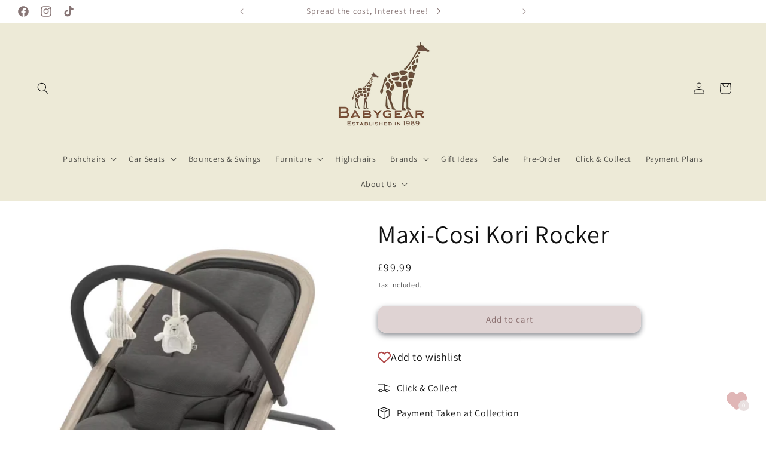

--- FILE ---
content_type: text/html; charset=utf-8
request_url: https://www.babygearonline.co.uk/products/maxi-cosi-kori-rocker
body_size: 32808
content:
<!doctype html>
<html class="no-js" lang="en">
  <head>
    <meta charset="utf-8">
    <meta http-equiv="X-UA-Compatible" content="IE=edge">
    <meta name="viewport" content="width=device-width,initial-scale=1">
    <meta name="theme-color" content="">
    <link rel="canonical" href="https://www.babygearonline.co.uk/products/maxi-cosi-kori-rocker"><link rel="icon" type="image/png" href="//www.babygearonline.co.uk/cdn/shop/files/Untitled_512_x_512_px_6.png?crop=center&height=32&v=1707242755&width=32"><link rel="preconnect" href="https://fonts.shopifycdn.com" crossorigin><title>
      Maxi-Cosi Kori Rocker
 &ndash; BabyGear</title>

    
      <meta name="description" content="Rocking, playing, sitting, digesting or chilling - your baby can do it all in luxurious comfort and style from birth. With its super-padded newborn inlay and 3 recline positions, Kori is a safe space for your baby to relax and unwind, or energetically play, whenever you need both hands free. Plus, the toy arch overhead">
    

    

<meta property="og:site_name" content="BabyGear">
<meta property="og:url" content="https://www.babygearonline.co.uk/products/maxi-cosi-kori-rocker">
<meta property="og:title" content="Maxi-Cosi Kori Rocker">
<meta property="og:type" content="product">
<meta property="og:description" content="Rocking, playing, sitting, digesting or chilling - your baby can do it all in luxurious comfort and style from birth. With its super-padded newborn inlay and 3 recline positions, Kori is a safe space for your baby to relax and unwind, or energetically play, whenever you need both hands free. Plus, the toy arch overhead"><meta property="og:image" content="http://www.babygearonline.co.uk/cdn/shop/files/KoriRocker1.png?v=1708537809">
  <meta property="og:image:secure_url" content="https://www.babygearonline.co.uk/cdn/shop/files/KoriRocker1.png?v=1708537809">
  <meta property="og:image:width" content="691">
  <meta property="og:image:height" content="782"><meta property="og:price:amount" content="99.99">
  <meta property="og:price:currency" content="GBP"><meta name="twitter:card" content="summary_large_image">
<meta name="twitter:title" content="Maxi-Cosi Kori Rocker">
<meta name="twitter:description" content="Rocking, playing, sitting, digesting or chilling - your baby can do it all in luxurious comfort and style from birth. With its super-padded newborn inlay and 3 recline positions, Kori is a safe space for your baby to relax and unwind, or energetically play, whenever you need both hands free. Plus, the toy arch overhead">


    <script src="//www.babygearonline.co.uk/cdn/shop/t/6/assets/constants.js?v=58251544750838685771704995483" defer="defer"></script>
    <script src="//www.babygearonline.co.uk/cdn/shop/t/6/assets/pubsub.js?v=158357773527763999511704995484" defer="defer"></script>
    <script src="//www.babygearonline.co.uk/cdn/shop/t/6/assets/global.js?v=40820548392383841591704995484" defer="defer"></script><script src="//www.babygearonline.co.uk/cdn/shop/t/6/assets/animations.js?v=88693664871331136111704995482" defer="defer"></script><script>window.performance && window.performance.mark && window.performance.mark('shopify.content_for_header.start');</script><meta id="shopify-digital-wallet" name="shopify-digital-wallet" content="/7654815/digital_wallets/dialog">
<link rel="alternate" type="application/json+oembed" href="https://www.babygearonline.co.uk/products/maxi-cosi-kori-rocker.oembed">
<script async="async" src="/checkouts/internal/preloads.js?locale=en-GB"></script>
<script id="shopify-features" type="application/json">{"accessToken":"33038fee94381e2f7a4ead0db5366522","betas":["rich-media-storefront-analytics"],"domain":"www.babygearonline.co.uk","predictiveSearch":true,"shopId":7654815,"locale":"en"}</script>
<script>var Shopify = Shopify || {};
Shopify.shop = "babygear-online.myshopify.com";
Shopify.locale = "en";
Shopify.currency = {"active":"GBP","rate":"1.0"};
Shopify.country = "GB";
Shopify.theme = {"name":"Dawn","id":133598445738,"schema_name":"Dawn","schema_version":"12.0.0","theme_store_id":887,"role":"main"};
Shopify.theme.handle = "null";
Shopify.theme.style = {"id":null,"handle":null};
Shopify.cdnHost = "www.babygearonline.co.uk/cdn";
Shopify.routes = Shopify.routes || {};
Shopify.routes.root = "/";</script>
<script type="module">!function(o){(o.Shopify=o.Shopify||{}).modules=!0}(window);</script>
<script>!function(o){function n(){var o=[];function n(){o.push(Array.prototype.slice.apply(arguments))}return n.q=o,n}var t=o.Shopify=o.Shopify||{};t.loadFeatures=n(),t.autoloadFeatures=n()}(window);</script>
<script id="shop-js-analytics" type="application/json">{"pageType":"product"}</script>
<script defer="defer" async type="module" src="//www.babygearonline.co.uk/cdn/shopifycloud/shop-js/modules/v2/client.init-shop-cart-sync_BT-GjEfc.en.esm.js"></script>
<script defer="defer" async type="module" src="//www.babygearonline.co.uk/cdn/shopifycloud/shop-js/modules/v2/chunk.common_D58fp_Oc.esm.js"></script>
<script defer="defer" async type="module" src="//www.babygearonline.co.uk/cdn/shopifycloud/shop-js/modules/v2/chunk.modal_xMitdFEc.esm.js"></script>
<script type="module">
  await import("//www.babygearonline.co.uk/cdn/shopifycloud/shop-js/modules/v2/client.init-shop-cart-sync_BT-GjEfc.en.esm.js");
await import("//www.babygearonline.co.uk/cdn/shopifycloud/shop-js/modules/v2/chunk.common_D58fp_Oc.esm.js");
await import("//www.babygearonline.co.uk/cdn/shopifycloud/shop-js/modules/v2/chunk.modal_xMitdFEc.esm.js");

  window.Shopify.SignInWithShop?.initShopCartSync?.({"fedCMEnabled":true,"windoidEnabled":true});

</script>
<script>(function() {
  var isLoaded = false;
  function asyncLoad() {
    if (isLoaded) return;
    isLoaded = true;
    var urls = ["https:\/\/sdks.automizely.com\/conversions\/v1\/conversions.js?app_connection_id=a0848c95ddac4176b8f9de7832fc40e7\u0026mapped_org_id=ef969b1cd7b322c92e2a8c43e95567bf_v1\u0026shop=babygear-online.myshopify.com"];
    for (var i = 0; i < urls.length; i++) {
      var s = document.createElement('script');
      s.type = 'text/javascript';
      s.async = true;
      s.src = urls[i];
      var x = document.getElementsByTagName('script')[0];
      x.parentNode.insertBefore(s, x);
    }
  };
  if(window.attachEvent) {
    window.attachEvent('onload', asyncLoad);
  } else {
    window.addEventListener('load', asyncLoad, false);
  }
})();</script>
<script id="__st">var __st={"a":7654815,"offset":0,"reqid":"488dd310-c62d-4b02-a96c-fd0f299d9386-1769507038","pageurl":"www.babygearonline.co.uk\/products\/maxi-cosi-kori-rocker","u":"dd83557296ff","p":"product","rtyp":"product","rid":7914445570218};</script>
<script>window.ShopifyPaypalV4VisibilityTracking = true;</script>
<script id="captcha-bootstrap">!function(){'use strict';const t='contact',e='account',n='new_comment',o=[[t,t],['blogs',n],['comments',n],[t,'customer']],c=[[e,'customer_login'],[e,'guest_login'],[e,'recover_customer_password'],[e,'create_customer']],r=t=>t.map((([t,e])=>`form[action*='/${t}']:not([data-nocaptcha='true']) input[name='form_type'][value='${e}']`)).join(','),a=t=>()=>t?[...document.querySelectorAll(t)].map((t=>t.form)):[];function s(){const t=[...o],e=r(t);return a(e)}const i='password',u='form_key',d=['recaptcha-v3-token','g-recaptcha-response','h-captcha-response',i],f=()=>{try{return window.sessionStorage}catch{return}},m='__shopify_v',_=t=>t.elements[u];function p(t,e,n=!1){try{const o=window.sessionStorage,c=JSON.parse(o.getItem(e)),{data:r}=function(t){const{data:e,action:n}=t;return t[m]||n?{data:e,action:n}:{data:t,action:n}}(c);for(const[e,n]of Object.entries(r))t.elements[e]&&(t.elements[e].value=n);n&&o.removeItem(e)}catch(o){console.error('form repopulation failed',{error:o})}}const l='form_type',E='cptcha';function T(t){t.dataset[E]=!0}const w=window,h=w.document,L='Shopify',v='ce_forms',y='captcha';let A=!1;((t,e)=>{const n=(g='f06e6c50-85a8-45c8-87d0-21a2b65856fe',I='https://cdn.shopify.com/shopifycloud/storefront-forms-hcaptcha/ce_storefront_forms_captcha_hcaptcha.v1.5.2.iife.js',D={infoText:'Protected by hCaptcha',privacyText:'Privacy',termsText:'Terms'},(t,e,n)=>{const o=w[L][v],c=o.bindForm;if(c)return c(t,g,e,D).then(n);var r;o.q.push([[t,g,e,D],n]),r=I,A||(h.body.append(Object.assign(h.createElement('script'),{id:'captcha-provider',async:!0,src:r})),A=!0)});var g,I,D;w[L]=w[L]||{},w[L][v]=w[L][v]||{},w[L][v].q=[],w[L][y]=w[L][y]||{},w[L][y].protect=function(t,e){n(t,void 0,e),T(t)},Object.freeze(w[L][y]),function(t,e,n,w,h,L){const[v,y,A,g]=function(t,e,n){const i=e?o:[],u=t?c:[],d=[...i,...u],f=r(d),m=r(i),_=r(d.filter((([t,e])=>n.includes(e))));return[a(f),a(m),a(_),s()]}(w,h,L),I=t=>{const e=t.target;return e instanceof HTMLFormElement?e:e&&e.form},D=t=>v().includes(t);t.addEventListener('submit',(t=>{const e=I(t);if(!e)return;const n=D(e)&&!e.dataset.hcaptchaBound&&!e.dataset.recaptchaBound,o=_(e),c=g().includes(e)&&(!o||!o.value);(n||c)&&t.preventDefault(),c&&!n&&(function(t){try{if(!f())return;!function(t){const e=f();if(!e)return;const n=_(t);if(!n)return;const o=n.value;o&&e.removeItem(o)}(t);const e=Array.from(Array(32),(()=>Math.random().toString(36)[2])).join('');!function(t,e){_(t)||t.append(Object.assign(document.createElement('input'),{type:'hidden',name:u})),t.elements[u].value=e}(t,e),function(t,e){const n=f();if(!n)return;const o=[...t.querySelectorAll(`input[type='${i}']`)].map((({name:t})=>t)),c=[...d,...o],r={};for(const[a,s]of new FormData(t).entries())c.includes(a)||(r[a]=s);n.setItem(e,JSON.stringify({[m]:1,action:t.action,data:r}))}(t,e)}catch(e){console.error('failed to persist form',e)}}(e),e.submit())}));const S=(t,e)=>{t&&!t.dataset[E]&&(n(t,e.some((e=>e===t))),T(t))};for(const o of['focusin','change'])t.addEventListener(o,(t=>{const e=I(t);D(e)&&S(e,y())}));const B=e.get('form_key'),M=e.get(l),P=B&&M;t.addEventListener('DOMContentLoaded',(()=>{const t=y();if(P)for(const e of t)e.elements[l].value===M&&p(e,B);[...new Set([...A(),...v().filter((t=>'true'===t.dataset.shopifyCaptcha))])].forEach((e=>S(e,t)))}))}(h,new URLSearchParams(w.location.search),n,t,e,['guest_login'])})(!0,!0)}();</script>
<script integrity="sha256-4kQ18oKyAcykRKYeNunJcIwy7WH5gtpwJnB7kiuLZ1E=" data-source-attribution="shopify.loadfeatures" defer="defer" src="//www.babygearonline.co.uk/cdn/shopifycloud/storefront/assets/storefront/load_feature-a0a9edcb.js" crossorigin="anonymous"></script>
<script data-source-attribution="shopify.dynamic_checkout.dynamic.init">var Shopify=Shopify||{};Shopify.PaymentButton=Shopify.PaymentButton||{isStorefrontPortableWallets:!0,init:function(){window.Shopify.PaymentButton.init=function(){};var t=document.createElement("script");t.src="https://www.babygearonline.co.uk/cdn/shopifycloud/portable-wallets/latest/portable-wallets.en.js",t.type="module",document.head.appendChild(t)}};
</script>
<script data-source-attribution="shopify.dynamic_checkout.buyer_consent">
  function portableWalletsHideBuyerConsent(e){var t=document.getElementById("shopify-buyer-consent"),n=document.getElementById("shopify-subscription-policy-button");t&&n&&(t.classList.add("hidden"),t.setAttribute("aria-hidden","true"),n.removeEventListener("click",e))}function portableWalletsShowBuyerConsent(e){var t=document.getElementById("shopify-buyer-consent"),n=document.getElementById("shopify-subscription-policy-button");t&&n&&(t.classList.remove("hidden"),t.removeAttribute("aria-hidden"),n.addEventListener("click",e))}window.Shopify?.PaymentButton&&(window.Shopify.PaymentButton.hideBuyerConsent=portableWalletsHideBuyerConsent,window.Shopify.PaymentButton.showBuyerConsent=portableWalletsShowBuyerConsent);
</script>
<script data-source-attribution="shopify.dynamic_checkout.cart.bootstrap">document.addEventListener("DOMContentLoaded",(function(){function t(){return document.querySelector("shopify-accelerated-checkout-cart, shopify-accelerated-checkout")}if(t())Shopify.PaymentButton.init();else{new MutationObserver((function(e,n){t()&&(Shopify.PaymentButton.init(),n.disconnect())})).observe(document.body,{childList:!0,subtree:!0})}}));
</script>
<script id="sections-script" data-sections="header" defer="defer" src="//www.babygearonline.co.uk/cdn/shop/t/6/compiled_assets/scripts.js?v=1331"></script>
<script>window.performance && window.performance.mark && window.performance.mark('shopify.content_for_header.end');</script>


    <style data-shopify>
      @font-face {
  font-family: Assistant;
  font-weight: 400;
  font-style: normal;
  font-display: swap;
  src: url("//www.babygearonline.co.uk/cdn/fonts/assistant/assistant_n4.9120912a469cad1cc292572851508ca49d12e768.woff2") format("woff2"),
       url("//www.babygearonline.co.uk/cdn/fonts/assistant/assistant_n4.6e9875ce64e0fefcd3f4446b7ec9036b3ddd2985.woff") format("woff");
}

      @font-face {
  font-family: Assistant;
  font-weight: 700;
  font-style: normal;
  font-display: swap;
  src: url("//www.babygearonline.co.uk/cdn/fonts/assistant/assistant_n7.bf44452348ec8b8efa3aa3068825305886b1c83c.woff2") format("woff2"),
       url("//www.babygearonline.co.uk/cdn/fonts/assistant/assistant_n7.0c887fee83f6b3bda822f1150b912c72da0f7b64.woff") format("woff");
}

      
      
      @font-face {
  font-family: Assistant;
  font-weight: 400;
  font-style: normal;
  font-display: swap;
  src: url("//www.babygearonline.co.uk/cdn/fonts/assistant/assistant_n4.9120912a469cad1cc292572851508ca49d12e768.woff2") format("woff2"),
       url("//www.babygearonline.co.uk/cdn/fonts/assistant/assistant_n4.6e9875ce64e0fefcd3f4446b7ec9036b3ddd2985.woff") format("woff");
}


      
        :root,
        .color-background-1 {
          --color-background: 255,255,255;
        
          --gradient-background: #ffffff;
        

        

        --color-foreground: 18,18,18;
        --color-background-contrast: 191,191,191;
        --color-shadow: 36,40,51;
        --color-button: 223,211,211;
        --color-button-text: 139,112,112;
        --color-secondary-button: 255,255,255;
        --color-secondary-button-text: 179,160,160;
        --color-link: 179,160,160;
        --color-badge-foreground: 18,18,18;
        --color-badge-background: 255,255,255;
        --color-badge-border: 18,18,18;
        --payment-terms-background-color: rgb(255 255 255);
      }
      
        
        .color-background-2 {
          --color-background: 233,226,226;
        
          --gradient-background: #e9e2e2;
        

        

        --color-foreground: 36,40,51;
        --color-background-contrast: 178,153,153;
        --color-shadow: 18,18,18;
        --color-button: 139,112,112;
        --color-button-text: 18,18,18;
        --color-secondary-button: 233,226,226;
        --color-secondary-button-text: 134,116,116;
        --color-link: 134,116,116;
        --color-badge-foreground: 36,40,51;
        --color-badge-background: 233,226,226;
        --color-badge-border: 36,40,51;
        --payment-terms-background-color: rgb(233 226 226);
      }
      
        
        .color-inverse {
          --color-background: 36,40,51;
        
          --gradient-background: #242833;
        

        

        --color-foreground: 255,255,255;
        --color-background-contrast: 47,52,66;
        --color-shadow: 18,18,18;
        --color-button: 255,255,255;
        --color-button-text: 0,0,0;
        --color-secondary-button: 36,40,51;
        --color-secondary-button-text: 255,255,255;
        --color-link: 255,255,255;
        --color-badge-foreground: 255,255,255;
        --color-badge-background: 36,40,51;
        --color-badge-border: 255,255,255;
        --payment-terms-background-color: rgb(36 40 51);
      }
      
        
        .color-accent-1 {
          --color-background: 18,18,18;
        
          --gradient-background: #121212;
        

        

        --color-foreground: 255,255,255;
        --color-background-contrast: 146,146,146;
        --color-shadow: 18,18,18;
        --color-button: 255,255,255;
        --color-button-text: 18,18,18;
        --color-secondary-button: 18,18,18;
        --color-secondary-button-text: 255,255,255;
        --color-link: 255,255,255;
        --color-badge-foreground: 255,255,255;
        --color-badge-background: 18,18,18;
        --color-badge-border: 255,255,255;
        --payment-terms-background-color: rgb(18 18 18);
      }
      
        
        .color-accent-2 {
          --color-background: 134,116,116;
        
          --gradient-background: #867474;
        

        

        --color-foreground: 255,255,255;
        --color-background-contrast: 66,57,57;
        --color-shadow: 18,18,18;
        --color-button: 255,255,255;
        --color-button-text: 36,40,51;
        --color-secondary-button: 134,116,116;
        --color-secondary-button-text: 179,160,160;
        --color-link: 179,160,160;
        --color-badge-foreground: 255,255,255;
        --color-badge-background: 134,116,116;
        --color-badge-border: 255,255,255;
        --payment-terms-background-color: rgb(134 116 116);
      }
      
        
        .color-scheme-7b30d59d-f32d-4bde-95cf-5676ddf5de54 {
          --color-background: 237,234,215;
        
          --gradient-background: #edead7;
        

        

        --color-foreground: 18,18,18;
        --color-background-contrast: 197,188,127;
        --color-shadow: 18,18,18;
        --color-button: 255,255,255;
        --color-button-text: 179,160,160;
        --color-secondary-button: 237,234,215;
        --color-secondary-button-text: 179,160,160;
        --color-link: 179,160,160;
        --color-badge-foreground: 18,18,18;
        --color-badge-background: 237,234,215;
        --color-badge-border: 18,18,18;
        --payment-terms-background-color: rgb(237 234 215);
      }
      
        
        .color-scheme-bc0107f2-ac34-48b0-a1d8-dee80eac53f0 {
          --color-background: 239,238,232;
        
          --gradient-background: #efeee8;
        

        

        --color-foreground: 91,70,70;
        --color-background-contrast: 187,182,157;
        --color-shadow: 237,234,215;
        --color-button: 233,226,226;
        --color-button-text: 179,160,160;
        --color-secondary-button: 239,238,232;
        --color-secondary-button-text: 134,116,116;
        --color-link: 134,116,116;
        --color-badge-foreground: 91,70,70;
        --color-badge-background: 239,238,232;
        --color-badge-border: 91,70,70;
        --payment-terms-background-color: rgb(239 238 232);
      }
      
        
        .color-scheme-4591e295-3548-4fca-a493-c234bc95340d {
          --color-background: 230,237,236;
        
          --gradient-background: #e6edec;
        

        

        --color-foreground: 81,110,113;
        --color-background-contrast: 156,184,180;
        --color-shadow: 36,40,51;
        --color-button: 164,204,206;
        --color-button-text: 255,255,255;
        --color-secondary-button: 230,237,236;
        --color-secondary-button-text: 81,110,113;
        --color-link: 81,110,113;
        --color-badge-foreground: 81,110,113;
        --color-badge-background: 230,237,236;
        --color-badge-border: 81,110,113;
        --payment-terms-background-color: rgb(230 237 236);
      }
      
        
        .color-scheme-75bd5b3e-1991-4bc9-8579-a1914a6f4883 {
          --color-background: 255,255,255;
        
          --gradient-background: #ffffff;
        

        

        --color-foreground: 134,116,116;
        --color-background-contrast: 191,191,191;
        --color-shadow: 255,255,255;
        --color-button: 255,255,255;
        --color-button-text: 255,255,255;
        --color-secondary-button: 255,255,255;
        --color-secondary-button-text: 179,160,160;
        --color-link: 179,160,160;
        --color-badge-foreground: 134,116,116;
        --color-badge-background: 255,255,255;
        --color-badge-border: 134,116,116;
        --payment-terms-background-color: rgb(255 255 255);
      }
      
        
        .color-scheme-d2fe926d-1852-48ee-b608-7660238d40e9 {
          --color-background: 255,255,255;
        
          --gradient-background: #ffffff;
        

        

        --color-foreground: 52,77,52;
        --color-background-contrast: 191,191,191;
        --color-shadow: 36,40,51;
        --color-button: 44,77,44;
        --color-button-text: 255,255,255;
        --color-secondary-button: 255,255,255;
        --color-secondary-button-text: 139,112,112;
        --color-link: 139,112,112;
        --color-badge-foreground: 52,77,52;
        --color-badge-background: 255,255,255;
        --color-badge-border: 52,77,52;
        --payment-terms-background-color: rgb(255 255 255);
      }
      

      body, .color-background-1, .color-background-2, .color-inverse, .color-accent-1, .color-accent-2, .color-scheme-7b30d59d-f32d-4bde-95cf-5676ddf5de54, .color-scheme-bc0107f2-ac34-48b0-a1d8-dee80eac53f0, .color-scheme-4591e295-3548-4fca-a493-c234bc95340d, .color-scheme-75bd5b3e-1991-4bc9-8579-a1914a6f4883, .color-scheme-d2fe926d-1852-48ee-b608-7660238d40e9 {
        color: rgba(var(--color-foreground), 0.75);
        background-color: rgb(var(--color-background));
      }

      :root {
        --font-body-family: Assistant, sans-serif;
        --font-body-style: normal;
        --font-body-weight: 400;
        --font-body-weight-bold: 700;

        --font-heading-family: Assistant, sans-serif;
        --font-heading-style: normal;
        --font-heading-weight: 400;

        --font-body-scale: 1.0;
        --font-heading-scale: 1.05;

        --media-padding: px;
        --media-border-opacity: 0.05;
        --media-border-width: 0px;
        --media-radius: 0px;
        --media-shadow-opacity: 0.0;
        --media-shadow-horizontal-offset: 0px;
        --media-shadow-vertical-offset: 40px;
        --media-shadow-blur-radius: 5px;
        --media-shadow-visible: 0;

        --page-width: 140rem;
        --page-width-margin: 0rem;

        --product-card-image-padding: 0.0rem;
        --product-card-corner-radius: 0.6rem;
        --product-card-text-alignment: center;
        --product-card-border-width: 0.0rem;
        --product-card-border-opacity: 0.5;
        --product-card-shadow-opacity: 0.2;
        --product-card-shadow-visible: 1;
        --product-card-shadow-horizontal-offset: 0.0rem;
        --product-card-shadow-vertical-offset: 0.4rem;
        --product-card-shadow-blur-radius: 2.5rem;

        --collection-card-image-padding: 0.0rem;
        --collection-card-corner-radius: 4.0rem;
        --collection-card-text-alignment: left;
        --collection-card-border-width: 0.0rem;
        --collection-card-border-opacity: 0.5;
        --collection-card-shadow-opacity: 0.2;
        --collection-card-shadow-visible: 1;
        --collection-card-shadow-horizontal-offset: 0.0rem;
        --collection-card-shadow-vertical-offset: 0.4rem;
        --collection-card-shadow-blur-radius: 2.5rem;

        --blog-card-image-padding: 0.0rem;
        --blog-card-corner-radius: 0.0rem;
        --blog-card-text-alignment: left;
        --blog-card-border-width: 0.0rem;
        --blog-card-border-opacity: 0.1;
        --blog-card-shadow-opacity: 0.0;
        --blog-card-shadow-visible: 0;
        --blog-card-shadow-horizontal-offset: 0.0rem;
        --blog-card-shadow-vertical-offset: 0.4rem;
        --blog-card-shadow-blur-radius: 0.5rem;

        --badge-corner-radius: 4.0rem;

        --popup-border-width: 2px;
        --popup-border-opacity: 0.0;
        --popup-corner-radius: 4px;
        --popup-shadow-opacity: 0.25;
        --popup-shadow-horizontal-offset: 0px;
        --popup-shadow-vertical-offset: 4px;
        --popup-shadow-blur-radius: 20px;

        --drawer-border-width: 1px;
        --drawer-border-opacity: 0.1;
        --drawer-shadow-opacity: 0.0;
        --drawer-shadow-horizontal-offset: 0px;
        --drawer-shadow-vertical-offset: 4px;
        --drawer-shadow-blur-radius: 5px;

        --spacing-sections-desktop: 20px;
        --spacing-sections-mobile: 20px;

        --grid-desktop-vertical-spacing: 8px;
        --grid-desktop-horizontal-spacing: 28px;
        --grid-mobile-vertical-spacing: 4px;
        --grid-mobile-horizontal-spacing: 14px;

        --text-boxes-border-opacity: 0.0;
        --text-boxes-border-width: 0px;
        --text-boxes-radius: 12px;
        --text-boxes-shadow-opacity: 0.2;
        --text-boxes-shadow-visible: 1;
        --text-boxes-shadow-horizontal-offset: 0px;
        --text-boxes-shadow-vertical-offset: 4px;
        --text-boxes-shadow-blur-radius: 25px;

        --buttons-radius: 14px;
        --buttons-radius-outset: 14px;
        --buttons-border-width: 0px;
        --buttons-border-opacity: 1.0;
        --buttons-shadow-opacity: 0.55;
        --buttons-shadow-visible: 1;
        --buttons-shadow-horizontal-offset: 0px;
        --buttons-shadow-vertical-offset: 4px;
        --buttons-shadow-blur-radius: 10px;
        --buttons-border-offset: 0.3px;

        --inputs-radius: 12px;
        --inputs-border-width: 1px;
        --inputs-border-opacity: 0.15;
        --inputs-shadow-opacity: 0.2;
        --inputs-shadow-horizontal-offset: 0px;
        --inputs-margin-offset: 4px;
        --inputs-shadow-vertical-offset: 4px;
        --inputs-shadow-blur-radius: 5px;
        --inputs-radius-outset: 13px;

        --variant-pills-radius: 40px;
        --variant-pills-border-width: 0px;
        --variant-pills-border-opacity: 1.0;
        --variant-pills-shadow-opacity: 0.4;
        --variant-pills-shadow-horizontal-offset: 0px;
        --variant-pills-shadow-vertical-offset: 4px;
        --variant-pills-shadow-blur-radius: 15px;
      }

      *,
      *::before,
      *::after {
        box-sizing: inherit;
      }

      html {
        box-sizing: border-box;
        font-size: calc(var(--font-body-scale) * 62.5%);
        height: 100%;
      }

      body {
        display: grid;
        grid-template-rows: auto auto 1fr auto;
        grid-template-columns: 100%;
        min-height: 100%;
        margin: 0;
        font-size: 1.5rem;
        letter-spacing: 0.06rem;
        line-height: calc(1 + 0.8 / var(--font-body-scale));
        font-family: var(--font-body-family);
        font-style: var(--font-body-style);
        font-weight: var(--font-body-weight);
      }

      @media screen and (min-width: 750px) {
        body {
          font-size: 1.6rem;
        }
      }
    </style>

    <link href="//www.babygearonline.co.uk/cdn/shop/t/6/assets/base.css?v=22615539281115885671704995482" rel="stylesheet" type="text/css" media="all" />
<link rel="preload" as="font" href="//www.babygearonline.co.uk/cdn/fonts/assistant/assistant_n4.9120912a469cad1cc292572851508ca49d12e768.woff2" type="font/woff2" crossorigin><link rel="preload" as="font" href="//www.babygearonline.co.uk/cdn/fonts/assistant/assistant_n4.9120912a469cad1cc292572851508ca49d12e768.woff2" type="font/woff2" crossorigin><link
        rel="stylesheet"
        href="//www.babygearonline.co.uk/cdn/shop/t/6/assets/component-predictive-search.css?v=118923337488134913561704995483"
        media="print"
        onload="this.media='all'"
      ><script>
      document.documentElement.className = document.documentElement.className.replace('no-js', 'js');
      if (Shopify.designMode) {
        document.documentElement.classList.add('shopify-design-mode');
      }
    </script>
  <script src="https://cdn.shopify.com/extensions/dd5c8428-fc91-47f8-83d3-35a86cddd1b8/basic-wishlist-4/assets/popup.js" type="text/javascript" defer="defer"></script>
<link href="https://cdn.shopify.com/extensions/dd5c8428-fc91-47f8-83d3-35a86cddd1b8/basic-wishlist-4/assets/popup.css" rel="stylesheet" type="text/css" media="all">
<script src="https://cdn.shopify.com/extensions/dd5c8428-fc91-47f8-83d3-35a86cddd1b8/basic-wishlist-4/assets/buttons.js" type="text/javascript" defer="defer"></script>
<link href="https://cdn.shopify.com/extensions/dd5c8428-fc91-47f8-83d3-35a86cddd1b8/basic-wishlist-4/assets/buttons.css" rel="stylesheet" type="text/css" media="all">
<link href="https://monorail-edge.shopifysvc.com" rel="dns-prefetch">
<script>(function(){if ("sendBeacon" in navigator && "performance" in window) {try {var session_token_from_headers = performance.getEntriesByType('navigation')[0].serverTiming.find(x => x.name == '_s').description;} catch {var session_token_from_headers = undefined;}var session_cookie_matches = document.cookie.match(/_shopify_s=([^;]*)/);var session_token_from_cookie = session_cookie_matches && session_cookie_matches.length === 2 ? session_cookie_matches[1] : "";var session_token = session_token_from_headers || session_token_from_cookie || "";function handle_abandonment_event(e) {var entries = performance.getEntries().filter(function(entry) {return /monorail-edge.shopifysvc.com/.test(entry.name);});if (!window.abandonment_tracked && entries.length === 0) {window.abandonment_tracked = true;var currentMs = Date.now();var navigation_start = performance.timing.navigationStart;var payload = {shop_id: 7654815,url: window.location.href,navigation_start,duration: currentMs - navigation_start,session_token,page_type: "product"};window.navigator.sendBeacon("https://monorail-edge.shopifysvc.com/v1/produce", JSON.stringify({schema_id: "online_store_buyer_site_abandonment/1.1",payload: payload,metadata: {event_created_at_ms: currentMs,event_sent_at_ms: currentMs}}));}}window.addEventListener('pagehide', handle_abandonment_event);}}());</script>
<script id="web-pixels-manager-setup">(function e(e,d,r,n,o){if(void 0===o&&(o={}),!Boolean(null===(a=null===(i=window.Shopify)||void 0===i?void 0:i.analytics)||void 0===a?void 0:a.replayQueue)){var i,a;window.Shopify=window.Shopify||{};var t=window.Shopify;t.analytics=t.analytics||{};var s=t.analytics;s.replayQueue=[],s.publish=function(e,d,r){return s.replayQueue.push([e,d,r]),!0};try{self.performance.mark("wpm:start")}catch(e){}var l=function(){var e={modern:/Edge?\/(1{2}[4-9]|1[2-9]\d|[2-9]\d{2}|\d{4,})\.\d+(\.\d+|)|Firefox\/(1{2}[4-9]|1[2-9]\d|[2-9]\d{2}|\d{4,})\.\d+(\.\d+|)|Chrom(ium|e)\/(9{2}|\d{3,})\.\d+(\.\d+|)|(Maci|X1{2}).+ Version\/(15\.\d+|(1[6-9]|[2-9]\d|\d{3,})\.\d+)([,.]\d+|)( \(\w+\)|)( Mobile\/\w+|) Safari\/|Chrome.+OPR\/(9{2}|\d{3,})\.\d+\.\d+|(CPU[ +]OS|iPhone[ +]OS|CPU[ +]iPhone|CPU IPhone OS|CPU iPad OS)[ +]+(15[._]\d+|(1[6-9]|[2-9]\d|\d{3,})[._]\d+)([._]\d+|)|Android:?[ /-](13[3-9]|1[4-9]\d|[2-9]\d{2}|\d{4,})(\.\d+|)(\.\d+|)|Android.+Firefox\/(13[5-9]|1[4-9]\d|[2-9]\d{2}|\d{4,})\.\d+(\.\d+|)|Android.+Chrom(ium|e)\/(13[3-9]|1[4-9]\d|[2-9]\d{2}|\d{4,})\.\d+(\.\d+|)|SamsungBrowser\/([2-9]\d|\d{3,})\.\d+/,legacy:/Edge?\/(1[6-9]|[2-9]\d|\d{3,})\.\d+(\.\d+|)|Firefox\/(5[4-9]|[6-9]\d|\d{3,})\.\d+(\.\d+|)|Chrom(ium|e)\/(5[1-9]|[6-9]\d|\d{3,})\.\d+(\.\d+|)([\d.]+$|.*Safari\/(?![\d.]+ Edge\/[\d.]+$))|(Maci|X1{2}).+ Version\/(10\.\d+|(1[1-9]|[2-9]\d|\d{3,})\.\d+)([,.]\d+|)( \(\w+\)|)( Mobile\/\w+|) Safari\/|Chrome.+OPR\/(3[89]|[4-9]\d|\d{3,})\.\d+\.\d+|(CPU[ +]OS|iPhone[ +]OS|CPU[ +]iPhone|CPU IPhone OS|CPU iPad OS)[ +]+(10[._]\d+|(1[1-9]|[2-9]\d|\d{3,})[._]\d+)([._]\d+|)|Android:?[ /-](13[3-9]|1[4-9]\d|[2-9]\d{2}|\d{4,})(\.\d+|)(\.\d+|)|Mobile Safari.+OPR\/([89]\d|\d{3,})\.\d+\.\d+|Android.+Firefox\/(13[5-9]|1[4-9]\d|[2-9]\d{2}|\d{4,})\.\d+(\.\d+|)|Android.+Chrom(ium|e)\/(13[3-9]|1[4-9]\d|[2-9]\d{2}|\d{4,})\.\d+(\.\d+|)|Android.+(UC? ?Browser|UCWEB|U3)[ /]?(15\.([5-9]|\d{2,})|(1[6-9]|[2-9]\d|\d{3,})\.\d+)\.\d+|SamsungBrowser\/(5\.\d+|([6-9]|\d{2,})\.\d+)|Android.+MQ{2}Browser\/(14(\.(9|\d{2,})|)|(1[5-9]|[2-9]\d|\d{3,})(\.\d+|))(\.\d+|)|K[Aa][Ii]OS\/(3\.\d+|([4-9]|\d{2,})\.\d+)(\.\d+|)/},d=e.modern,r=e.legacy,n=navigator.userAgent;return n.match(d)?"modern":n.match(r)?"legacy":"unknown"}(),u="modern"===l?"modern":"legacy",c=(null!=n?n:{modern:"",legacy:""})[u],f=function(e){return[e.baseUrl,"/wpm","/b",e.hashVersion,"modern"===e.buildTarget?"m":"l",".js"].join("")}({baseUrl:d,hashVersion:r,buildTarget:u}),m=function(e){var d=e.version,r=e.bundleTarget,n=e.surface,o=e.pageUrl,i=e.monorailEndpoint;return{emit:function(e){var a=e.status,t=e.errorMsg,s=(new Date).getTime(),l=JSON.stringify({metadata:{event_sent_at_ms:s},events:[{schema_id:"web_pixels_manager_load/3.1",payload:{version:d,bundle_target:r,page_url:o,status:a,surface:n,error_msg:t},metadata:{event_created_at_ms:s}}]});if(!i)return console&&console.warn&&console.warn("[Web Pixels Manager] No Monorail endpoint provided, skipping logging."),!1;try{return self.navigator.sendBeacon.bind(self.navigator)(i,l)}catch(e){}var u=new XMLHttpRequest;try{return u.open("POST",i,!0),u.setRequestHeader("Content-Type","text/plain"),u.send(l),!0}catch(e){return console&&console.warn&&console.warn("[Web Pixels Manager] Got an unhandled error while logging to Monorail."),!1}}}}({version:r,bundleTarget:l,surface:e.surface,pageUrl:self.location.href,monorailEndpoint:e.monorailEndpoint});try{o.browserTarget=l,function(e){var d=e.src,r=e.async,n=void 0===r||r,o=e.onload,i=e.onerror,a=e.sri,t=e.scriptDataAttributes,s=void 0===t?{}:t,l=document.createElement("script"),u=document.querySelector("head"),c=document.querySelector("body");if(l.async=n,l.src=d,a&&(l.integrity=a,l.crossOrigin="anonymous"),s)for(var f in s)if(Object.prototype.hasOwnProperty.call(s,f))try{l.dataset[f]=s[f]}catch(e){}if(o&&l.addEventListener("load",o),i&&l.addEventListener("error",i),u)u.appendChild(l);else{if(!c)throw new Error("Did not find a head or body element to append the script");c.appendChild(l)}}({src:f,async:!0,onload:function(){if(!function(){var e,d;return Boolean(null===(d=null===(e=window.Shopify)||void 0===e?void 0:e.analytics)||void 0===d?void 0:d.initialized)}()){var d=window.webPixelsManager.init(e)||void 0;if(d){var r=window.Shopify.analytics;r.replayQueue.forEach((function(e){var r=e[0],n=e[1],o=e[2];d.publishCustomEvent(r,n,o)})),r.replayQueue=[],r.publish=d.publishCustomEvent,r.visitor=d.visitor,r.initialized=!0}}},onerror:function(){return m.emit({status:"failed",errorMsg:"".concat(f," has failed to load")})},sri:function(e){var d=/^sha384-[A-Za-z0-9+/=]+$/;return"string"==typeof e&&d.test(e)}(c)?c:"",scriptDataAttributes:o}),m.emit({status:"loading"})}catch(e){m.emit({status:"failed",errorMsg:(null==e?void 0:e.message)||"Unknown error"})}}})({shopId: 7654815,storefrontBaseUrl: "https://www.babygearonline.co.uk",extensionsBaseUrl: "https://extensions.shopifycdn.com/cdn/shopifycloud/web-pixels-manager",monorailEndpoint: "https://monorail-edge.shopifysvc.com/unstable/produce_batch",surface: "storefront-renderer",enabledBetaFlags: ["2dca8a86"],webPixelsConfigList: [{"id":"1579680120","configuration":"{\"hashed_organization_id\":\"ef969b1cd7b322c92e2a8c43e95567bf_v1\",\"app_key\":\"babygear-online\",\"allow_collect_personal_data\":\"true\"}","eventPayloadVersion":"v1","runtimeContext":"STRICT","scriptVersion":"157ed43b9391d46b60258842c8487fbe","type":"APP","apiClientId":2814809,"privacyPurposes":["ANALYTICS","MARKETING","SALE_OF_DATA"],"dataSharingAdjustments":{"protectedCustomerApprovalScopes":["read_customer_address","read_customer_email","read_customer_name","read_customer_personal_data","read_customer_phone"]}},{"id":"188187000","eventPayloadVersion":"v1","runtimeContext":"LAX","scriptVersion":"1","type":"CUSTOM","privacyPurposes":["ANALYTICS"],"name":"Google Analytics tag (migrated)"},{"id":"shopify-app-pixel","configuration":"{}","eventPayloadVersion":"v1","runtimeContext":"STRICT","scriptVersion":"0450","apiClientId":"shopify-pixel","type":"APP","privacyPurposes":["ANALYTICS","MARKETING"]},{"id":"shopify-custom-pixel","eventPayloadVersion":"v1","runtimeContext":"LAX","scriptVersion":"0450","apiClientId":"shopify-pixel","type":"CUSTOM","privacyPurposes":["ANALYTICS","MARKETING"]}],isMerchantRequest: false,initData: {"shop":{"name":"BabyGear","paymentSettings":{"currencyCode":"GBP"},"myshopifyDomain":"babygear-online.myshopify.com","countryCode":"GB","storefrontUrl":"https:\/\/www.babygearonline.co.uk"},"customer":null,"cart":null,"checkout":null,"productVariants":[{"price":{"amount":99.99,"currencyCode":"GBP"},"product":{"title":"Maxi-Cosi Kori Rocker","vendor":"BabyGear Online","id":"7914445570218","untranslatedTitle":"Maxi-Cosi Kori Rocker","url":"\/products\/maxi-cosi-kori-rocker","type":"Swings \u0026 Bouncers"},"id":"45374202347690","image":{"src":"\/\/www.babygearonline.co.uk\/cdn\/shop\/files\/KoriRocker1.png?v=1708537809"},"sku":"","title":"Default Title","untranslatedTitle":"Default Title"}],"purchasingCompany":null},},"https://www.babygearonline.co.uk/cdn","fcfee988w5aeb613cpc8e4bc33m6693e112",{"modern":"","legacy":""},{"shopId":"7654815","storefrontBaseUrl":"https:\/\/www.babygearonline.co.uk","extensionBaseUrl":"https:\/\/extensions.shopifycdn.com\/cdn\/shopifycloud\/web-pixels-manager","surface":"storefront-renderer","enabledBetaFlags":"[\"2dca8a86\"]","isMerchantRequest":"false","hashVersion":"fcfee988w5aeb613cpc8e4bc33m6693e112","publish":"custom","events":"[[\"page_viewed\",{}],[\"product_viewed\",{\"productVariant\":{\"price\":{\"amount\":99.99,\"currencyCode\":\"GBP\"},\"product\":{\"title\":\"Maxi-Cosi Kori Rocker\",\"vendor\":\"BabyGear Online\",\"id\":\"7914445570218\",\"untranslatedTitle\":\"Maxi-Cosi Kori Rocker\",\"url\":\"\/products\/maxi-cosi-kori-rocker\",\"type\":\"Swings \u0026 Bouncers\"},\"id\":\"45374202347690\",\"image\":{\"src\":\"\/\/www.babygearonline.co.uk\/cdn\/shop\/files\/KoriRocker1.png?v=1708537809\"},\"sku\":\"\",\"title\":\"Default Title\",\"untranslatedTitle\":\"Default Title\"}}]]"});</script><script>
  window.ShopifyAnalytics = window.ShopifyAnalytics || {};
  window.ShopifyAnalytics.meta = window.ShopifyAnalytics.meta || {};
  window.ShopifyAnalytics.meta.currency = 'GBP';
  var meta = {"product":{"id":7914445570218,"gid":"gid:\/\/shopify\/Product\/7914445570218","vendor":"BabyGear Online","type":"Swings \u0026 Bouncers","handle":"maxi-cosi-kori-rocker","variants":[{"id":45374202347690,"price":9999,"name":"Maxi-Cosi Kori Rocker","public_title":null,"sku":""}],"remote":false},"page":{"pageType":"product","resourceType":"product","resourceId":7914445570218,"requestId":"488dd310-c62d-4b02-a96c-fd0f299d9386-1769507038"}};
  for (var attr in meta) {
    window.ShopifyAnalytics.meta[attr] = meta[attr];
  }
</script>
<script class="analytics">
  (function () {
    var customDocumentWrite = function(content) {
      var jquery = null;

      if (window.jQuery) {
        jquery = window.jQuery;
      } else if (window.Checkout && window.Checkout.$) {
        jquery = window.Checkout.$;
      }

      if (jquery) {
        jquery('body').append(content);
      }
    };

    var hasLoggedConversion = function(token) {
      if (token) {
        return document.cookie.indexOf('loggedConversion=' + token) !== -1;
      }
      return false;
    }

    var setCookieIfConversion = function(token) {
      if (token) {
        var twoMonthsFromNow = new Date(Date.now());
        twoMonthsFromNow.setMonth(twoMonthsFromNow.getMonth() + 2);

        document.cookie = 'loggedConversion=' + token + '; expires=' + twoMonthsFromNow;
      }
    }

    var trekkie = window.ShopifyAnalytics.lib = window.trekkie = window.trekkie || [];
    if (trekkie.integrations) {
      return;
    }
    trekkie.methods = [
      'identify',
      'page',
      'ready',
      'track',
      'trackForm',
      'trackLink'
    ];
    trekkie.factory = function(method) {
      return function() {
        var args = Array.prototype.slice.call(arguments);
        args.unshift(method);
        trekkie.push(args);
        return trekkie;
      };
    };
    for (var i = 0; i < trekkie.methods.length; i++) {
      var key = trekkie.methods[i];
      trekkie[key] = trekkie.factory(key);
    }
    trekkie.load = function(config) {
      trekkie.config = config || {};
      trekkie.config.initialDocumentCookie = document.cookie;
      var first = document.getElementsByTagName('script')[0];
      var script = document.createElement('script');
      script.type = 'text/javascript';
      script.onerror = function(e) {
        var scriptFallback = document.createElement('script');
        scriptFallback.type = 'text/javascript';
        scriptFallback.onerror = function(error) {
                var Monorail = {
      produce: function produce(monorailDomain, schemaId, payload) {
        var currentMs = new Date().getTime();
        var event = {
          schema_id: schemaId,
          payload: payload,
          metadata: {
            event_created_at_ms: currentMs,
            event_sent_at_ms: currentMs
          }
        };
        return Monorail.sendRequest("https://" + monorailDomain + "/v1/produce", JSON.stringify(event));
      },
      sendRequest: function sendRequest(endpointUrl, payload) {
        // Try the sendBeacon API
        if (window && window.navigator && typeof window.navigator.sendBeacon === 'function' && typeof window.Blob === 'function' && !Monorail.isIos12()) {
          var blobData = new window.Blob([payload], {
            type: 'text/plain'
          });

          if (window.navigator.sendBeacon(endpointUrl, blobData)) {
            return true;
          } // sendBeacon was not successful

        } // XHR beacon

        var xhr = new XMLHttpRequest();

        try {
          xhr.open('POST', endpointUrl);
          xhr.setRequestHeader('Content-Type', 'text/plain');
          xhr.send(payload);
        } catch (e) {
          console.log(e);
        }

        return false;
      },
      isIos12: function isIos12() {
        return window.navigator.userAgent.lastIndexOf('iPhone; CPU iPhone OS 12_') !== -1 || window.navigator.userAgent.lastIndexOf('iPad; CPU OS 12_') !== -1;
      }
    };
    Monorail.produce('monorail-edge.shopifysvc.com',
      'trekkie_storefront_load_errors/1.1',
      {shop_id: 7654815,
      theme_id: 133598445738,
      app_name: "storefront",
      context_url: window.location.href,
      source_url: "//www.babygearonline.co.uk/cdn/s/trekkie.storefront.a804e9514e4efded663580eddd6991fcc12b5451.min.js"});

        };
        scriptFallback.async = true;
        scriptFallback.src = '//www.babygearonline.co.uk/cdn/s/trekkie.storefront.a804e9514e4efded663580eddd6991fcc12b5451.min.js';
        first.parentNode.insertBefore(scriptFallback, first);
      };
      script.async = true;
      script.src = '//www.babygearonline.co.uk/cdn/s/trekkie.storefront.a804e9514e4efded663580eddd6991fcc12b5451.min.js';
      first.parentNode.insertBefore(script, first);
    };
    trekkie.load(
      {"Trekkie":{"appName":"storefront","development":false,"defaultAttributes":{"shopId":7654815,"isMerchantRequest":null,"themeId":133598445738,"themeCityHash":"13963708798511508556","contentLanguage":"en","currency":"GBP","eventMetadataId":"e88c1998-6bdf-4936-bd66-4e6343b629fa"},"isServerSideCookieWritingEnabled":true,"monorailRegion":"shop_domain","enabledBetaFlags":["65f19447"]},"Session Attribution":{},"S2S":{"facebookCapiEnabled":false,"source":"trekkie-storefront-renderer","apiClientId":580111}}
    );

    var loaded = false;
    trekkie.ready(function() {
      if (loaded) return;
      loaded = true;

      window.ShopifyAnalytics.lib = window.trekkie;

      var originalDocumentWrite = document.write;
      document.write = customDocumentWrite;
      try { window.ShopifyAnalytics.merchantGoogleAnalytics.call(this); } catch(error) {};
      document.write = originalDocumentWrite;

      window.ShopifyAnalytics.lib.page(null,{"pageType":"product","resourceType":"product","resourceId":7914445570218,"requestId":"488dd310-c62d-4b02-a96c-fd0f299d9386-1769507038","shopifyEmitted":true});

      var match = window.location.pathname.match(/checkouts\/(.+)\/(thank_you|post_purchase)/)
      var token = match? match[1]: undefined;
      if (!hasLoggedConversion(token)) {
        setCookieIfConversion(token);
        window.ShopifyAnalytics.lib.track("Viewed Product",{"currency":"GBP","variantId":45374202347690,"productId":7914445570218,"productGid":"gid:\/\/shopify\/Product\/7914445570218","name":"Maxi-Cosi Kori Rocker","price":"99.99","sku":"","brand":"BabyGear Online","variant":null,"category":"Swings \u0026 Bouncers","nonInteraction":true,"remote":false},undefined,undefined,{"shopifyEmitted":true});
      window.ShopifyAnalytics.lib.track("monorail:\/\/trekkie_storefront_viewed_product\/1.1",{"currency":"GBP","variantId":45374202347690,"productId":7914445570218,"productGid":"gid:\/\/shopify\/Product\/7914445570218","name":"Maxi-Cosi Kori Rocker","price":"99.99","sku":"","brand":"BabyGear Online","variant":null,"category":"Swings \u0026 Bouncers","nonInteraction":true,"remote":false,"referer":"https:\/\/www.babygearonline.co.uk\/products\/maxi-cosi-kori-rocker"});
      }
    });


        var eventsListenerScript = document.createElement('script');
        eventsListenerScript.async = true;
        eventsListenerScript.src = "//www.babygearonline.co.uk/cdn/shopifycloud/storefront/assets/shop_events_listener-3da45d37.js";
        document.getElementsByTagName('head')[0].appendChild(eventsListenerScript);

})();</script>
  <script>
  if (!window.ga || (window.ga && typeof window.ga !== 'function')) {
    window.ga = function ga() {
      (window.ga.q = window.ga.q || []).push(arguments);
      if (window.Shopify && window.Shopify.analytics && typeof window.Shopify.analytics.publish === 'function') {
        window.Shopify.analytics.publish("ga_stub_called", {}, {sendTo: "google_osp_migration"});
      }
      console.error("Shopify's Google Analytics stub called with:", Array.from(arguments), "\nSee https://help.shopify.com/manual/promoting-marketing/pixels/pixel-migration#google for more information.");
    };
    if (window.Shopify && window.Shopify.analytics && typeof window.Shopify.analytics.publish === 'function') {
      window.Shopify.analytics.publish("ga_stub_initialized", {}, {sendTo: "google_osp_migration"});
    }
  }
</script>
<script
  defer
  src="https://www.babygearonline.co.uk/cdn/shopifycloud/perf-kit/shopify-perf-kit-3.0.4.min.js"
  data-application="storefront-renderer"
  data-shop-id="7654815"
  data-render-region="gcp-us-east1"
  data-page-type="product"
  data-theme-instance-id="133598445738"
  data-theme-name="Dawn"
  data-theme-version="12.0.0"
  data-monorail-region="shop_domain"
  data-resource-timing-sampling-rate="10"
  data-shs="true"
  data-shs-beacon="true"
  data-shs-export-with-fetch="true"
  data-shs-logs-sample-rate="1"
  data-shs-beacon-endpoint="https://www.babygearonline.co.uk/api/collect"
></script>
</head>

  <body class="gradient animate--hover-vertical-lift">
    <a class="skip-to-content-link button visually-hidden" href="#MainContent">
      Skip to content
    </a><!-- BEGIN sections: header-group -->
<div id="shopify-section-sections--16276068335786__announcement-bar" class="shopify-section shopify-section-group-header-group announcement-bar-section"><link href="//www.babygearonline.co.uk/cdn/shop/t/6/assets/component-slideshow.css?v=107725913939919748051704995483" rel="stylesheet" type="text/css" media="all" />
<link href="//www.babygearonline.co.uk/cdn/shop/t/6/assets/component-slider.css?v=142503135496229589681704995483" rel="stylesheet" type="text/css" media="all" />

  <link href="//www.babygearonline.co.uk/cdn/shop/t/6/assets/component-list-social.css?v=35792976012981934991704995483" rel="stylesheet" type="text/css" media="all" />


<div
  class="utility-bar color-scheme-75bd5b3e-1991-4bc9-8579-a1914a6f4883 gradient header-localization"
  
>
  <div class="page-width utility-bar__grid utility-bar__grid--3-col">

<ul class="list-unstyled list-social" role="list"><li class="list-social__item">
      <a href="https://www.facebook.com/babygear.camberley" class="link list-social__link"><svg aria-hidden="true" focusable="false" class="icon icon-facebook" viewBox="0 0 20 20">
  <path fill="currentColor" d="M18 10.049C18 5.603 14.419 2 10 2c-4.419 0-8 3.603-8 8.049C2 14.067 4.925 17.396 8.75 18v-5.624H6.719v-2.328h2.03V8.275c0-2.017 1.195-3.132 3.023-3.132.874 0 1.79.158 1.79.158v1.98h-1.009c-.994 0-1.303.621-1.303 1.258v1.51h2.219l-.355 2.326H11.25V18c3.825-.604 6.75-3.933 6.75-7.951Z"/>
</svg>
<span class="visually-hidden">Facebook</span>
      </a>
    </li><li class="list-social__item">
      <a href="https://www.instagram.com/babygearcamberley/" class="link list-social__link"><svg aria-hidden="true" focusable="false" class="icon icon-instagram" viewBox="0 0 20 20">
  <path fill="currentColor" fill-rule="evenodd" d="M13.23 3.492c-.84-.037-1.096-.046-3.23-.046-2.144 0-2.39.01-3.238.055-.776.027-1.195.164-1.487.273a2.43 2.43 0 0 0-.912.593 2.486 2.486 0 0 0-.602.922c-.11.282-.238.702-.274 1.486-.046.84-.046 1.095-.046 3.23 0 2.134.01 2.39.046 3.229.004.51.097 1.016.274 1.495.145.365.319.639.602.913.282.282.538.456.92.602.474.176.974.268 1.479.273.848.046 1.103.046 3.238.046 2.134 0 2.39-.01 3.23-.046.784-.036 1.203-.164 1.486-.273.374-.146.648-.329.921-.602.283-.283.447-.548.602-.922.177-.476.27-.979.274-1.486.037-.84.046-1.095.046-3.23 0-2.134-.01-2.39-.055-3.229-.027-.784-.164-1.204-.274-1.495a2.43 2.43 0 0 0-.593-.913 2.604 2.604 0 0 0-.92-.602c-.284-.11-.703-.237-1.488-.273ZM6.697 2.05c.857-.036 1.131-.045 3.302-.045 1.1-.014 2.202.001 3.302.045.664.014 1.321.14 1.943.374a3.968 3.968 0 0 1 1.414.922c.41.397.728.88.93 1.414.23.622.354 1.279.365 1.942C18 7.56 18 7.824 18 10.005c0 2.17-.01 2.444-.046 3.292-.036.858-.173 1.442-.374 1.943-.2.53-.474.976-.92 1.423a3.896 3.896 0 0 1-1.415.922c-.51.191-1.095.337-1.943.374-.857.036-1.122.045-3.302.045-2.171 0-2.445-.009-3.302-.055-.849-.027-1.432-.164-1.943-.364a4.152 4.152 0 0 1-1.414-.922 4.128 4.128 0 0 1-.93-1.423c-.183-.51-.329-1.085-.365-1.943C2.009 12.45 2 12.167 2 10.004c0-2.161 0-2.435.055-3.302.027-.848.164-1.432.365-1.942a4.44 4.44 0 0 1 .92-1.414 4.18 4.18 0 0 1 1.415-.93c.51-.183 1.094-.33 1.943-.366Zm.427 4.806a4.105 4.105 0 1 1 5.805 5.805 4.105 4.105 0 0 1-5.805-5.805Zm1.882 5.371a2.668 2.668 0 1 0 2.042-4.93 2.668 2.668 0 0 0-2.042 4.93Zm5.922-5.942a.958.958 0 1 1-1.355-1.355.958.958 0 0 1 1.355 1.355Z" clip-rule="evenodd"/>
</svg>
<span class="visually-hidden">Instagram</span>
      </a>
    </li><li class="list-social__item">
      <a href="https://wwwtiktok.com/babygearsurrey/" class="link list-social__link"><svg aria-hidden="true" focusable="false" class="icon icon-tiktok" viewBox="0 0 20 20">
  <path fill="currentColor" d="M10.511 1.705h2.74s-.157 3.51 3.795 3.768v2.711s-2.114.129-3.796-1.158l.028 5.606A5.073 5.073 0 1 1 8.213 7.56h.708v2.785a2.298 2.298 0 1 0 1.618 2.205L10.51 1.705Z"/>
</svg>
<span class="visually-hidden">TikTok</span>
      </a>
    </li></ul>
<slideshow-component
        class="announcement-bar"
        role="region"
        aria-roledescription="Carousel"
        aria-label="Announcement bar"
      >
        <div class="announcement-bar-slider slider-buttons">
          <button
            type="button"
            class="slider-button slider-button--prev"
            name="previous"
            aria-label="Previous announcement"
            aria-controls="Slider-sections--16276068335786__announcement-bar"
          >
            <svg aria-hidden="true" focusable="false" class="icon icon-caret" viewBox="0 0 10 6">
  <path fill-rule="evenodd" clip-rule="evenodd" d="M9.354.646a.5.5 0 00-.708 0L5 4.293 1.354.646a.5.5 0 00-.708.708l4 4a.5.5 0 00.708 0l4-4a.5.5 0 000-.708z" fill="currentColor">
</svg>

          </button>
          <div
            class="grid grid--1-col slider slider--everywhere"
            id="Slider-sections--16276068335786__announcement-bar"
            aria-live="polite"
            aria-atomic="true"
            data-autoplay="true"
            data-speed="5"
          ><div
                class="slideshow__slide slider__slide grid__item grid--1-col"
                id="Slide-sections--16276068335786__announcement-bar-1"
                
                role="group"
                aria-roledescription="Announcement"
                aria-label="1 of 3"
                tabindex="-1"
              >
                <div
                  class="announcement-bar__announcement"
                  role="region"
                  aria-label="Announcement"
                  
                ><a
                        href="/pages/payment-plans"
                        class="announcement-bar__link link link--text focus-inset animate-arrow"
                      ><p class="announcement-bar__message h5">
                      <span>Spread the cost, Interest free!</span><svg
  viewBox="0 0 14 10"
  fill="none"
  aria-hidden="true"
  focusable="false"
  class="icon icon-arrow"
  xmlns="http://www.w3.org/2000/svg"
>
  <path fill-rule="evenodd" clip-rule="evenodd" d="M8.537.808a.5.5 0 01.817-.162l4 4a.5.5 0 010 .708l-4 4a.5.5 0 11-.708-.708L11.793 5.5H1a.5.5 0 010-1h10.793L8.646 1.354a.5.5 0 01-.109-.546z" fill="currentColor">
</svg>

</p></a></div>
              </div><div
                class="slideshow__slide slider__slide grid__item grid--1-col"
                id="Slide-sections--16276068335786__announcement-bar-2"
                
                role="group"
                aria-roledescription="Announcement"
                aria-label="2 of 3"
                tabindex="-1"
              >
                <div
                  class="announcement-bar__announcement"
                  role="region"
                  aria-label="Announcement"
                  
                ><p class="announcement-bar__message h5">
                      <span>We Price Match!</span></p></div>
              </div><div
                class="slideshow__slide slider__slide grid__item grid--1-col"
                id="Slide-sections--16276068335786__announcement-bar-3"
                
                role="group"
                aria-roledescription="Announcement"
                aria-label="3 of 3"
                tabindex="-1"
              >
                <div
                  class="announcement-bar__announcement"
                  role="region"
                  aria-label="Announcement"
                  
                ><a
                        href="/pages/click-collect"
                        class="announcement-bar__link link link--text focus-inset animate-arrow"
                      ><p class="announcement-bar__message h5">
                      <span>Click &amp; Collect Services</span><svg
  viewBox="0 0 14 10"
  fill="none"
  aria-hidden="true"
  focusable="false"
  class="icon icon-arrow"
  xmlns="http://www.w3.org/2000/svg"
>
  <path fill-rule="evenodd" clip-rule="evenodd" d="M8.537.808a.5.5 0 01.817-.162l4 4a.5.5 0 010 .708l-4 4a.5.5 0 11-.708-.708L11.793 5.5H1a.5.5 0 010-1h10.793L8.646 1.354a.5.5 0 01-.109-.546z" fill="currentColor">
</svg>

</p></a></div>
              </div></div>
          <button
            type="button"
            class="slider-button slider-button--next"
            name="next"
            aria-label="Next announcement"
            aria-controls="Slider-sections--16276068335786__announcement-bar"
          >
            <svg aria-hidden="true" focusable="false" class="icon icon-caret" viewBox="0 0 10 6">
  <path fill-rule="evenodd" clip-rule="evenodd" d="M9.354.646a.5.5 0 00-.708 0L5 4.293 1.354.646a.5.5 0 00-.708.708l4 4a.5.5 0 00.708 0l4-4a.5.5 0 000-.708z" fill="currentColor">
</svg>

          </button>
        </div>
      </slideshow-component><div class="localization-wrapper">
</div>
  </div>
</div>


</div><div id="shopify-section-sections--16276068335786__header" class="shopify-section shopify-section-group-header-group section-header"><link rel="stylesheet" href="//www.babygearonline.co.uk/cdn/shop/t/6/assets/component-list-menu.css?v=151968516119678728991704995483" media="print" onload="this.media='all'">
<link rel="stylesheet" href="//www.babygearonline.co.uk/cdn/shop/t/6/assets/component-search.css?v=165164710990765432851704995483" media="print" onload="this.media='all'">
<link rel="stylesheet" href="//www.babygearonline.co.uk/cdn/shop/t/6/assets/component-menu-drawer.css?v=31331429079022630271704995483" media="print" onload="this.media='all'">
<link rel="stylesheet" href="//www.babygearonline.co.uk/cdn/shop/t/6/assets/component-cart-notification.css?v=54116361853792938221704995482" media="print" onload="this.media='all'">
<link rel="stylesheet" href="//www.babygearonline.co.uk/cdn/shop/t/6/assets/component-cart-items.css?v=145340746371385151771704995482" media="print" onload="this.media='all'"><link rel="stylesheet" href="//www.babygearonline.co.uk/cdn/shop/t/6/assets/component-price.css?v=70172745017360139101704995483" media="print" onload="this.media='all'"><noscript><link href="//www.babygearonline.co.uk/cdn/shop/t/6/assets/component-list-menu.css?v=151968516119678728991704995483" rel="stylesheet" type="text/css" media="all" /></noscript>
<noscript><link href="//www.babygearonline.co.uk/cdn/shop/t/6/assets/component-search.css?v=165164710990765432851704995483" rel="stylesheet" type="text/css" media="all" /></noscript>
<noscript><link href="//www.babygearonline.co.uk/cdn/shop/t/6/assets/component-menu-drawer.css?v=31331429079022630271704995483" rel="stylesheet" type="text/css" media="all" /></noscript>
<noscript><link href="//www.babygearonline.co.uk/cdn/shop/t/6/assets/component-cart-notification.css?v=54116361853792938221704995482" rel="stylesheet" type="text/css" media="all" /></noscript>
<noscript><link href="//www.babygearonline.co.uk/cdn/shop/t/6/assets/component-cart-items.css?v=145340746371385151771704995482" rel="stylesheet" type="text/css" media="all" /></noscript>

<style>
  header-drawer {
    justify-self: start;
    margin-left: -1.2rem;
  }@media screen and (min-width: 990px) {
      header-drawer {
        display: none;
      }
    }.menu-drawer-container {
    display: flex;
  }

  .list-menu {
    list-style: none;
    padding: 0;
    margin: 0;
  }

  .list-menu--inline {
    display: inline-flex;
    flex-wrap: wrap;
  }

  summary.list-menu__item {
    padding-right: 2.7rem;
  }

  .list-menu__item {
    display: flex;
    align-items: center;
    line-height: calc(1 + 0.3 / var(--font-body-scale));
  }

  .list-menu__item--link {
    text-decoration: none;
    padding-bottom: 1rem;
    padding-top: 1rem;
    line-height: calc(1 + 0.8 / var(--font-body-scale));
  }

  @media screen and (min-width: 750px) {
    .list-menu__item--link {
      padding-bottom: 0.5rem;
      padding-top: 0.5rem;
    }
  }
</style><style data-shopify>.header {
    padding: 6px 3rem 4px 3rem;
  }

  .section-header {
    position: sticky; /* This is for fixing a Safari z-index issue. PR #2147 */
    margin-bottom: 0px;
  }

  @media screen and (min-width: 750px) {
    .section-header {
      margin-bottom: 0px;
    }
  }

  @media screen and (min-width: 990px) {
    .header {
      padding-top: 12px;
      padding-bottom: 8px;
    }
  }</style><script src="//www.babygearonline.co.uk/cdn/shop/t/6/assets/details-disclosure.js?v=13653116266235556501704995484" defer="defer"></script>
<script src="//www.babygearonline.co.uk/cdn/shop/t/6/assets/details-modal.js?v=25581673532751508451704995484" defer="defer"></script>
<script src="//www.babygearonline.co.uk/cdn/shop/t/6/assets/cart-notification.js?v=133508293167896966491704995482" defer="defer"></script>
<script src="//www.babygearonline.co.uk/cdn/shop/t/6/assets/search-form.js?v=133129549252120666541704995484" defer="defer"></script><svg xmlns="http://www.w3.org/2000/svg" class="hidden">
  <symbol id="icon-search" viewbox="0 0 18 19" fill="none">
    <path fill-rule="evenodd" clip-rule="evenodd" d="M11.03 11.68A5.784 5.784 0 112.85 3.5a5.784 5.784 0 018.18 8.18zm.26 1.12a6.78 6.78 0 11.72-.7l5.4 5.4a.5.5 0 11-.71.7l-5.41-5.4z" fill="currentColor"/>
  </symbol>

  <symbol id="icon-reset" class="icon icon-close"  fill="none" viewBox="0 0 18 18" stroke="currentColor">
    <circle r="8.5" cy="9" cx="9" stroke-opacity="0.2"/>
    <path d="M6.82972 6.82915L1.17193 1.17097" stroke-linecap="round" stroke-linejoin="round" transform="translate(5 5)"/>
    <path d="M1.22896 6.88502L6.77288 1.11523" stroke-linecap="round" stroke-linejoin="round" transform="translate(5 5)"/>
  </symbol>

  <symbol id="icon-close" class="icon icon-close" fill="none" viewBox="0 0 18 17">
    <path d="M.865 15.978a.5.5 0 00.707.707l7.433-7.431 7.579 7.282a.501.501 0 00.846-.37.5.5 0 00-.153-.351L9.712 8.546l7.417-7.416a.5.5 0 10-.707-.708L8.991 7.853 1.413.573a.5.5 0 10-.693.72l7.563 7.268-7.418 7.417z" fill="currentColor">
  </symbol>
</svg><div class="header-wrapper color-scheme-7b30d59d-f32d-4bde-95cf-5676ddf5de54 gradient"><header class="header header--top-center header--mobile-center page-width header--has-menu header--has-social header--has-account">

<header-drawer data-breakpoint="tablet">
  <details id="Details-menu-drawer-container" class="menu-drawer-container">
    <summary
      class="header__icon header__icon--menu header__icon--summary link focus-inset"
      aria-label="Menu"
    >
      <span>
        <svg
  xmlns="http://www.w3.org/2000/svg"
  aria-hidden="true"
  focusable="false"
  class="icon icon-hamburger"
  fill="none"
  viewBox="0 0 18 16"
>
  <path d="M1 .5a.5.5 0 100 1h15.71a.5.5 0 000-1H1zM.5 8a.5.5 0 01.5-.5h15.71a.5.5 0 010 1H1A.5.5 0 01.5 8zm0 7a.5.5 0 01.5-.5h15.71a.5.5 0 010 1H1a.5.5 0 01-.5-.5z" fill="currentColor">
</svg>

        <svg
  xmlns="http://www.w3.org/2000/svg"
  aria-hidden="true"
  focusable="false"
  class="icon icon-close"
  fill="none"
  viewBox="0 0 18 17"
>
  <path d="M.865 15.978a.5.5 0 00.707.707l7.433-7.431 7.579 7.282a.501.501 0 00.846-.37.5.5 0 00-.153-.351L9.712 8.546l7.417-7.416a.5.5 0 10-.707-.708L8.991 7.853 1.413.573a.5.5 0 10-.693.72l7.563 7.268-7.418 7.417z" fill="currentColor">
</svg>

      </span>
    </summary>
    <div id="menu-drawer" class="gradient menu-drawer motion-reduce color-background-1">
      <div class="menu-drawer__inner-container">
        <div class="menu-drawer__navigation-container">
          <nav class="menu-drawer__navigation">
            <ul class="menu-drawer__menu has-submenu list-menu" role="list"><li><details id="Details-menu-drawer-menu-item-1">
                      <summary
                        id="HeaderDrawer-pushchairs"
                        class="menu-drawer__menu-item list-menu__item link link--text focus-inset"
                      >
                        Pushchairs
                        <svg
  viewBox="0 0 14 10"
  fill="none"
  aria-hidden="true"
  focusable="false"
  class="icon icon-arrow"
  xmlns="http://www.w3.org/2000/svg"
>
  <path fill-rule="evenodd" clip-rule="evenodd" d="M8.537.808a.5.5 0 01.817-.162l4 4a.5.5 0 010 .708l-4 4a.5.5 0 11-.708-.708L11.793 5.5H1a.5.5 0 010-1h10.793L8.646 1.354a.5.5 0 01-.109-.546z" fill="currentColor">
</svg>

                        <svg aria-hidden="true" focusable="false" class="icon icon-caret" viewBox="0 0 10 6">
  <path fill-rule="evenodd" clip-rule="evenodd" d="M9.354.646a.5.5 0 00-.708 0L5 4.293 1.354.646a.5.5 0 00-.708.708l4 4a.5.5 0 00.708 0l4-4a.5.5 0 000-.708z" fill="currentColor">
</svg>

                      </summary>
                      <div
                        id="link-pushchairs"
                        class="menu-drawer__submenu has-submenu gradient motion-reduce"
                        tabindex="-1"
                      >
                        <div class="menu-drawer__inner-submenu">
                          <button class="menu-drawer__close-button link link--text focus-inset" aria-expanded="true">
                            <svg
  viewBox="0 0 14 10"
  fill="none"
  aria-hidden="true"
  focusable="false"
  class="icon icon-arrow"
  xmlns="http://www.w3.org/2000/svg"
>
  <path fill-rule="evenodd" clip-rule="evenodd" d="M8.537.808a.5.5 0 01.817-.162l4 4a.5.5 0 010 .708l-4 4a.5.5 0 11-.708-.708L11.793 5.5H1a.5.5 0 010-1h10.793L8.646 1.354a.5.5 0 01-.109-.546z" fill="currentColor">
</svg>

                            Pushchairs
                          </button>
                          <ul class="menu-drawer__menu list-menu" role="list" tabindex="-1"><li><a
                                    id="HeaderDrawer-pushchairs-travel-systems"
                                    href="/collections/push-chairs"
                                    class="menu-drawer__menu-item link link--text list-menu__item focus-inset"
                                    
                                  >
                                    Travel Systems
                                  </a></li><li><a
                                    id="HeaderDrawer-pushchairs-twin-double"
                                    href="/collections/twin-double"
                                    class="menu-drawer__menu-item link link--text list-menu__item focus-inset"
                                    
                                  >
                                    Twin &amp; Double
                                  </a></li><li><a
                                    id="HeaderDrawer-pushchairs-strollers"
                                    href="/collections/buggies-strollers"
                                    class="menu-drawer__menu-item link link--text list-menu__item focus-inset"
                                    
                                  >
                                    Strollers
                                  </a></li><li><a
                                    id="HeaderDrawer-pushchairs-travel-strollers"
                                    href="/collections/travel-strollers"
                                    class="menu-drawer__menu-item link link--text list-menu__item focus-inset"
                                    
                                  >
                                    Travel Strollers
                                  </a></li><li><a
                                    id="HeaderDrawer-pushchairs-stroller-accessories"
                                    href="/collections/footmuffs"
                                    class="menu-drawer__menu-item link link--text list-menu__item focus-inset"
                                    
                                  >
                                    Stroller Accessories
                                  </a></li></ul>
                        </div>
                      </div>
                    </details></li><li><details id="Details-menu-drawer-menu-item-2">
                      <summary
                        id="HeaderDrawer-car-seats"
                        class="menu-drawer__menu-item list-menu__item link link--text focus-inset"
                      >
                        Car Seats
                        <svg
  viewBox="0 0 14 10"
  fill="none"
  aria-hidden="true"
  focusable="false"
  class="icon icon-arrow"
  xmlns="http://www.w3.org/2000/svg"
>
  <path fill-rule="evenodd" clip-rule="evenodd" d="M8.537.808a.5.5 0 01.817-.162l4 4a.5.5 0 010 .708l-4 4a.5.5 0 11-.708-.708L11.793 5.5H1a.5.5 0 010-1h10.793L8.646 1.354a.5.5 0 01-.109-.546z" fill="currentColor">
</svg>

                        <svg aria-hidden="true" focusable="false" class="icon icon-caret" viewBox="0 0 10 6">
  <path fill-rule="evenodd" clip-rule="evenodd" d="M9.354.646a.5.5 0 00-.708 0L5 4.293 1.354.646a.5.5 0 00-.708.708l4 4a.5.5 0 00.708 0l4-4a.5.5 0 000-.708z" fill="currentColor">
</svg>

                      </summary>
                      <div
                        id="link-car-seats"
                        class="menu-drawer__submenu has-submenu gradient motion-reduce"
                        tabindex="-1"
                      >
                        <div class="menu-drawer__inner-submenu">
                          <button class="menu-drawer__close-button link link--text focus-inset" aria-expanded="true">
                            <svg
  viewBox="0 0 14 10"
  fill="none"
  aria-hidden="true"
  focusable="false"
  class="icon icon-arrow"
  xmlns="http://www.w3.org/2000/svg"
>
  <path fill-rule="evenodd" clip-rule="evenodd" d="M8.537.808a.5.5 0 01.817-.162l4 4a.5.5 0 010 .708l-4 4a.5.5 0 11-.708-.708L11.793 5.5H1a.5.5 0 010-1h10.793L8.646 1.354a.5.5 0 01-.109-.546z" fill="currentColor">
</svg>

                            Car Seats
                          </button>
                          <ul class="menu-drawer__menu list-menu" role="list" tabindex="-1"><li><a
                                    id="HeaderDrawer-car-seats-infant-carrier-isofix-bases"
                                    href="/collections/baby-car-seats"
                                    class="menu-drawer__menu-item link link--text list-menu__item focus-inset"
                                    
                                  >
                                    Infant Carrier &amp; Isofix Bases
                                  </a></li><li><a
                                    id="HeaderDrawer-car-seats-rotating-swivel-car-seats"
                                    href="/collections/rear-facing"
                                    class="menu-drawer__menu-item link link--text list-menu__item focus-inset"
                                    
                                  >
                                    Rotating &amp; Swivel Car Seats
                                  </a></li><li><a
                                    id="HeaderDrawer-car-seats-highback-boosters"
                                    href="/collections/highback-booster"
                                    class="menu-drawer__menu-item link link--text list-menu__item focus-inset"
                                    
                                  >
                                    Highback Boosters
                                  </a></li><li><a
                                    id="HeaderDrawer-car-seats-belted-car-seats"
                                    href="/collections/belted-car-seats"
                                    class="menu-drawer__menu-item link link--text list-menu__item focus-inset"
                                    
                                  >
                                    Belted Car Seats
                                  </a></li></ul>
                        </div>
                      </div>
                    </details></li><li><a
                      id="HeaderDrawer-bouncers-swings"
                      href="/collections/baby-swings-and-bouncers"
                      class="menu-drawer__menu-item list-menu__item link link--text focus-inset"
                      
                    >
                      Bouncers &amp; Swings
                    </a></li><li><details id="Details-menu-drawer-menu-item-4">
                      <summary
                        id="HeaderDrawer-furniture"
                        class="menu-drawer__menu-item list-menu__item link link--text focus-inset"
                      >
                        Furniture
                        <svg
  viewBox="0 0 14 10"
  fill="none"
  aria-hidden="true"
  focusable="false"
  class="icon icon-arrow"
  xmlns="http://www.w3.org/2000/svg"
>
  <path fill-rule="evenodd" clip-rule="evenodd" d="M8.537.808a.5.5 0 01.817-.162l4 4a.5.5 0 010 .708l-4 4a.5.5 0 11-.708-.708L11.793 5.5H1a.5.5 0 010-1h10.793L8.646 1.354a.5.5 0 01-.109-.546z" fill="currentColor">
</svg>

                        <svg aria-hidden="true" focusable="false" class="icon icon-caret" viewBox="0 0 10 6">
  <path fill-rule="evenodd" clip-rule="evenodd" d="M9.354.646a.5.5 0 00-.708 0L5 4.293 1.354.646a.5.5 0 00-.708.708l4 4a.5.5 0 00.708 0l4-4a.5.5 0 000-.708z" fill="currentColor">
</svg>

                      </summary>
                      <div
                        id="link-furniture"
                        class="menu-drawer__submenu has-submenu gradient motion-reduce"
                        tabindex="-1"
                      >
                        <div class="menu-drawer__inner-submenu">
                          <button class="menu-drawer__close-button link link--text focus-inset" aria-expanded="true">
                            <svg
  viewBox="0 0 14 10"
  fill="none"
  aria-hidden="true"
  focusable="false"
  class="icon icon-arrow"
  xmlns="http://www.w3.org/2000/svg"
>
  <path fill-rule="evenodd" clip-rule="evenodd" d="M8.537.808a.5.5 0 01.817-.162l4 4a.5.5 0 010 .708l-4 4a.5.5 0 11-.708-.708L11.793 5.5H1a.5.5 0 010-1h10.793L8.646 1.354a.5.5 0 01-.109-.546z" fill="currentColor">
</svg>

                            Furniture
                          </button>
                          <ul class="menu-drawer__menu list-menu" role="list" tabindex="-1"><li><a
                                    id="HeaderDrawer-furniture-bedside-cribs-moses-baskets"
                                    href="/collections/cribs-moses-baskets-travel-cots"
                                    class="menu-drawer__menu-item link link--text list-menu__item focus-inset"
                                    
                                  >
                                    Bedside Cribs &amp; Moses Baskets
                                  </a></li><li><a
                                    id="HeaderDrawer-furniture-cots-cot-beds"
                                    href="/collections/cot-beds"
                                    class="menu-drawer__menu-item link link--text list-menu__item focus-inset"
                                    
                                  >
                                    Cots &amp; Cot Beds
                                  </a></li><li><a
                                    id="HeaderDrawer-furniture-furniture-sets"
                                    href="/collections/furniture-sets"
                                    class="menu-drawer__menu-item link link--text list-menu__item focus-inset"
                                    
                                  >
                                    Furniture Sets
                                  </a></li></ul>
                        </div>
                      </div>
                    </details></li><li><a
                      id="HeaderDrawer-highchairs"
                      href="/collections/highchairs"
                      class="menu-drawer__menu-item list-menu__item link link--text focus-inset"
                      
                    >
                      Highchairs
                    </a></li><li><details id="Details-menu-drawer-menu-item-6">
                      <summary
                        id="HeaderDrawer-brands"
                        class="menu-drawer__menu-item list-menu__item link link--text focus-inset"
                      >
                        Brands
                        <svg
  viewBox="0 0 14 10"
  fill="none"
  aria-hidden="true"
  focusable="false"
  class="icon icon-arrow"
  xmlns="http://www.w3.org/2000/svg"
>
  <path fill-rule="evenodd" clip-rule="evenodd" d="M8.537.808a.5.5 0 01.817-.162l4 4a.5.5 0 010 .708l-4 4a.5.5 0 11-.708-.708L11.793 5.5H1a.5.5 0 010-1h10.793L8.646 1.354a.5.5 0 01-.109-.546z" fill="currentColor">
</svg>

                        <svg aria-hidden="true" focusable="false" class="icon icon-caret" viewBox="0 0 10 6">
  <path fill-rule="evenodd" clip-rule="evenodd" d="M9.354.646a.5.5 0 00-.708 0L5 4.293 1.354.646a.5.5 0 00-.708.708l4 4a.5.5 0 00.708 0l4-4a.5.5 0 000-.708z" fill="currentColor">
</svg>

                      </summary>
                      <div
                        id="link-brands"
                        class="menu-drawer__submenu has-submenu gradient motion-reduce"
                        tabindex="-1"
                      >
                        <div class="menu-drawer__inner-submenu">
                          <button class="menu-drawer__close-button link link--text focus-inset" aria-expanded="true">
                            <svg
  viewBox="0 0 14 10"
  fill="none"
  aria-hidden="true"
  focusable="false"
  class="icon icon-arrow"
  xmlns="http://www.w3.org/2000/svg"
>
  <path fill-rule="evenodd" clip-rule="evenodd" d="M8.537.808a.5.5 0 01.817-.162l4 4a.5.5 0 010 .708l-4 4a.5.5 0 11-.708-.708L11.793 5.5H1a.5.5 0 010-1h10.793L8.646 1.354a.5.5 0 01-.109-.546z" fill="currentColor">
</svg>

                            Brands
                          </button>
                          <ul class="menu-drawer__menu list-menu" role="list" tabindex="-1"><li><a
                                    id="HeaderDrawer-brands-baby-jogger"
                                    href="/collections/baby-jogger"
                                    class="menu-drawer__menu-item link link--text list-menu__item focus-inset"
                                    
                                  >
                                    Baby Jogger
                                  </a></li><li><a
                                    id="HeaderDrawer-brands-babystyle"
                                    href="/collections/babystyle"
                                    class="menu-drawer__menu-item link link--text list-menu__item focus-inset"
                                    
                                  >
                                    BabyStyle
                                  </a></li><li><a
                                    id="HeaderDrawer-brands-bugaboo"
                                    href="/collections/bugaboo"
                                    class="menu-drawer__menu-item link link--text list-menu__item focus-inset"
                                    
                                  >
                                    Bugaboo
                                  </a></li><li><a
                                    id="HeaderDrawer-brands-cuddleco"
                                    href="/collections/cuddleco"
                                    class="menu-drawer__menu-item link link--text list-menu__item focus-inset"
                                    
                                  >
                                    CuddleCo
                                  </a></li><li><a
                                    id="HeaderDrawer-brands-cybex"
                                    href="/collections/cybex"
                                    class="menu-drawer__menu-item link link--text list-menu__item focus-inset"
                                    
                                  >
                                    Cybex
                                  </a></li><li><a
                                    id="HeaderDrawer-brands-doona"
                                    href="/collections/doona"
                                    class="menu-drawer__menu-item link link--text list-menu__item focus-inset"
                                    
                                  >
                                    Doona
                                  </a></li><li><a
                                    id="HeaderDrawer-brands-egg"
                                    href="/collections/egg"
                                    class="menu-drawer__menu-item link link--text list-menu__item focus-inset"
                                    
                                  >
                                    egg
                                  </a></li><li><a
                                    id="HeaderDrawer-brands-icandy"
                                    href="/collections/icandy"
                                    class="menu-drawer__menu-item link link--text list-menu__item focus-inset"
                                    
                                  >
                                    iCandy
                                  </a></li><li><a
                                    id="HeaderDrawer-brands-ickle-bubba"
                                    href="/collections/ickle-bubba"
                                    class="menu-drawer__menu-item link link--text list-menu__item focus-inset"
                                    
                                  >
                                    Ickle Bubba
                                  </a></li><li><a
                                    id="HeaderDrawer-brands-joie"
                                    href="/collections/joie"
                                    class="menu-drawer__menu-item link link--text list-menu__item focus-inset"
                                    
                                  >
                                    Joie
                                  </a></li><li><a
                                    id="HeaderDrawer-brands-joolz"
                                    href="/collections/joolz"
                                    class="menu-drawer__menu-item link link--text list-menu__item focus-inset"
                                    
                                  >
                                    JOOLZ
                                  </a></li><li><a
                                    id="HeaderDrawer-brands-kinderkraft"
                                    href="/collections/kinderkraft"
                                    class="menu-drawer__menu-item link link--text list-menu__item focus-inset"
                                    
                                  >
                                    KinderKraft
                                  </a></li><li><a
                                    id="HeaderDrawer-brands-maxi-cosi"
                                    href="/collections/maxi-cosi"
                                    class="menu-drawer__menu-item link link--text list-menu__item focus-inset"
                                    
                                  >
                                    Maxi-Cosi
                                  </a></li><li><a
                                    id="HeaderDrawer-brands-mybabiie"
                                    href="/collections/myabiie"
                                    class="menu-drawer__menu-item link link--text list-menu__item focus-inset"
                                    
                                  >
                                    MyBabiie
                                  </a></li><li><a
                                    id="HeaderDrawer-brands-nuna"
                                    href="/collections/nuna"
                                    class="menu-drawer__menu-item link link--text list-menu__item focus-inset"
                                    
                                  >
                                    Nuna
                                  </a></li><li><a
                                    id="HeaderDrawer-brands-obaby"
                                    href="/collections/obaby"
                                    class="menu-drawer__menu-item link link--text list-menu__item focus-inset"
                                    
                                  >
                                    OBaby
                                  </a></li><li><a
                                    id="HeaderDrawer-brands-out-n-about"
                                    href="/collections/out-n-about"
                                    class="menu-drawer__menu-item link link--text list-menu__item focus-inset"
                                    
                                  >
                                    Out N About
                                  </a></li><li><a
                                    id="HeaderDrawer-brands-shnuggle"
                                    href="/collections/shnuggle"
                                    class="menu-drawer__menu-item link link--text list-menu__item focus-inset"
                                    
                                  >
                                    Shnuggle
                                  </a></li><li><a
                                    id="HeaderDrawer-brands-silver-cross"
                                    href="/collections/silver-cross"
                                    class="menu-drawer__menu-item link link--text list-menu__item focus-inset"
                                    
                                  >
                                    Silver Cross
                                  </a></li><li><a
                                    id="HeaderDrawer-brands-snuz"
                                    href="/collections/snuz"
                                    class="menu-drawer__menu-item link link--text list-menu__item focus-inset"
                                    
                                  >
                                    Snuz
                                  </a></li><li><a
                                    id="HeaderDrawer-brands-uppababy"
                                    href="/collections/uppababy"
                                    class="menu-drawer__menu-item link link--text list-menu__item focus-inset"
                                    
                                  >
                                    UPPAbaby
                                  </a></li><li><a
                                    id="HeaderDrawer-brands-venicci"
                                    href="/collections/venicci"
                                    class="menu-drawer__menu-item link link--text list-menu__item focus-inset"
                                    
                                  >
                                    Venicci
                                  </a></li></ul>
                        </div>
                      </div>
                    </details></li><li><a
                      id="HeaderDrawer-gift-ideas"
                      href="/collections/christmas-gift-ideas"
                      class="menu-drawer__menu-item list-menu__item link link--text focus-inset"
                      
                    >
                      Gift Ideas
                    </a></li><li><a
                      id="HeaderDrawer-sale"
                      href="/collections/sale"
                      class="menu-drawer__menu-item list-menu__item link link--text focus-inset"
                      
                    >
                      Sale
                    </a></li><li><a
                      id="HeaderDrawer-pre-order"
                      href="/collections/pre-orders"
                      class="menu-drawer__menu-item list-menu__item link link--text focus-inset"
                      
                    >
                      Pre-Order 
                    </a></li><li><a
                      id="HeaderDrawer-click-collect"
                      href="/pages/click-collect"
                      class="menu-drawer__menu-item list-menu__item link link--text focus-inset"
                      
                    >
                      Click &amp; Collect
                    </a></li><li><a
                      id="HeaderDrawer-payment-plans"
                      href="/pages/payment-plans"
                      class="menu-drawer__menu-item list-menu__item link link--text focus-inset"
                      
                    >
                      Payment Plans
                    </a></li><li><details id="Details-menu-drawer-menu-item-12">
                      <summary
                        id="HeaderDrawer-about-us"
                        class="menu-drawer__menu-item list-menu__item link link--text focus-inset"
                      >
                        About Us
                        <svg
  viewBox="0 0 14 10"
  fill="none"
  aria-hidden="true"
  focusable="false"
  class="icon icon-arrow"
  xmlns="http://www.w3.org/2000/svg"
>
  <path fill-rule="evenodd" clip-rule="evenodd" d="M8.537.808a.5.5 0 01.817-.162l4 4a.5.5 0 010 .708l-4 4a.5.5 0 11-.708-.708L11.793 5.5H1a.5.5 0 010-1h10.793L8.646 1.354a.5.5 0 01-.109-.546z" fill="currentColor">
</svg>

                        <svg aria-hidden="true" focusable="false" class="icon icon-caret" viewBox="0 0 10 6">
  <path fill-rule="evenodd" clip-rule="evenodd" d="M9.354.646a.5.5 0 00-.708 0L5 4.293 1.354.646a.5.5 0 00-.708.708l4 4a.5.5 0 00.708 0l4-4a.5.5 0 000-.708z" fill="currentColor">
</svg>

                      </summary>
                      <div
                        id="link-about-us"
                        class="menu-drawer__submenu has-submenu gradient motion-reduce"
                        tabindex="-1"
                      >
                        <div class="menu-drawer__inner-submenu">
                          <button class="menu-drawer__close-button link link--text focus-inset" aria-expanded="true">
                            <svg
  viewBox="0 0 14 10"
  fill="none"
  aria-hidden="true"
  focusable="false"
  class="icon icon-arrow"
  xmlns="http://www.w3.org/2000/svg"
>
  <path fill-rule="evenodd" clip-rule="evenodd" d="M8.537.808a.5.5 0 01.817-.162l4 4a.5.5 0 010 .708l-4 4a.5.5 0 11-.708-.708L11.793 5.5H1a.5.5 0 010-1h10.793L8.646 1.354a.5.5 0 01-.109-.546z" fill="currentColor">
</svg>

                            About Us
                          </button>
                          <ul class="menu-drawer__menu list-menu" role="list" tabindex="-1"><li><a
                                    id="HeaderDrawer-about-us-about-us"
                                    href="/pages/about-us"
                                    class="menu-drawer__menu-item link link--text list-menu__item focus-inset"
                                    
                                  >
                                    About Us
                                  </a></li><li><a
                                    id="HeaderDrawer-about-us-contact-us"
                                    href="/pages/contact-us"
                                    class="menu-drawer__menu-item link link--text list-menu__item focus-inset"
                                    
                                  >
                                    Contact Us
                                  </a></li></ul>
                        </div>
                      </div>
                    </details></li></ul>
          </nav>
          <div class="menu-drawer__utility-links"><a
                href="/account/login"
                class="menu-drawer__account link focus-inset h5 medium-hide large-up-hide"
              >
                <svg
  xmlns="http://www.w3.org/2000/svg"
  aria-hidden="true"
  focusable="false"
  class="icon icon-account"
  fill="none"
  viewBox="0 0 18 19"
>
  <path fill-rule="evenodd" clip-rule="evenodd" d="M6 4.5a3 3 0 116 0 3 3 0 01-6 0zm3-4a4 4 0 100 8 4 4 0 000-8zm5.58 12.15c1.12.82 1.83 2.24 1.91 4.85H1.51c.08-2.6.79-4.03 1.9-4.85C4.66 11.75 6.5 11.5 9 11.5s4.35.26 5.58 1.15zM9 10.5c-2.5 0-4.65.24-6.17 1.35C1.27 12.98.5 14.93.5 18v.5h17V18c0-3.07-.77-5.02-2.33-6.15-1.52-1.1-3.67-1.35-6.17-1.35z" fill="currentColor">
</svg>

Log in</a><div class="menu-drawer__localization header-localization">
</div><ul class="list list-social list-unstyled" role="list"><li class="list-social__item">
                  <a href="https://www.facebook.com/babygear.camberley" class="list-social__link link"><svg aria-hidden="true" focusable="false" class="icon icon-facebook" viewBox="0 0 20 20">
  <path fill="currentColor" d="M18 10.049C18 5.603 14.419 2 10 2c-4.419 0-8 3.603-8 8.049C2 14.067 4.925 17.396 8.75 18v-5.624H6.719v-2.328h2.03V8.275c0-2.017 1.195-3.132 3.023-3.132.874 0 1.79.158 1.79.158v1.98h-1.009c-.994 0-1.303.621-1.303 1.258v1.51h2.219l-.355 2.326H11.25V18c3.825-.604 6.75-3.933 6.75-7.951Z"/>
</svg>
<span class="visually-hidden">Facebook</span>
                  </a>
                </li><li class="list-social__item">
                  <a href="https://www.instagram.com/babygearcamberley/" class="list-social__link link"><svg aria-hidden="true" focusable="false" class="icon icon-instagram" viewBox="0 0 20 20">
  <path fill="currentColor" fill-rule="evenodd" d="M13.23 3.492c-.84-.037-1.096-.046-3.23-.046-2.144 0-2.39.01-3.238.055-.776.027-1.195.164-1.487.273a2.43 2.43 0 0 0-.912.593 2.486 2.486 0 0 0-.602.922c-.11.282-.238.702-.274 1.486-.046.84-.046 1.095-.046 3.23 0 2.134.01 2.39.046 3.229.004.51.097 1.016.274 1.495.145.365.319.639.602.913.282.282.538.456.92.602.474.176.974.268 1.479.273.848.046 1.103.046 3.238.046 2.134 0 2.39-.01 3.23-.046.784-.036 1.203-.164 1.486-.273.374-.146.648-.329.921-.602.283-.283.447-.548.602-.922.177-.476.27-.979.274-1.486.037-.84.046-1.095.046-3.23 0-2.134-.01-2.39-.055-3.229-.027-.784-.164-1.204-.274-1.495a2.43 2.43 0 0 0-.593-.913 2.604 2.604 0 0 0-.92-.602c-.284-.11-.703-.237-1.488-.273ZM6.697 2.05c.857-.036 1.131-.045 3.302-.045 1.1-.014 2.202.001 3.302.045.664.014 1.321.14 1.943.374a3.968 3.968 0 0 1 1.414.922c.41.397.728.88.93 1.414.23.622.354 1.279.365 1.942C18 7.56 18 7.824 18 10.005c0 2.17-.01 2.444-.046 3.292-.036.858-.173 1.442-.374 1.943-.2.53-.474.976-.92 1.423a3.896 3.896 0 0 1-1.415.922c-.51.191-1.095.337-1.943.374-.857.036-1.122.045-3.302.045-2.171 0-2.445-.009-3.302-.055-.849-.027-1.432-.164-1.943-.364a4.152 4.152 0 0 1-1.414-.922 4.128 4.128 0 0 1-.93-1.423c-.183-.51-.329-1.085-.365-1.943C2.009 12.45 2 12.167 2 10.004c0-2.161 0-2.435.055-3.302.027-.848.164-1.432.365-1.942a4.44 4.44 0 0 1 .92-1.414 4.18 4.18 0 0 1 1.415-.93c.51-.183 1.094-.33 1.943-.366Zm.427 4.806a4.105 4.105 0 1 1 5.805 5.805 4.105 4.105 0 0 1-5.805-5.805Zm1.882 5.371a2.668 2.668 0 1 0 2.042-4.93 2.668 2.668 0 0 0-2.042 4.93Zm5.922-5.942a.958.958 0 1 1-1.355-1.355.958.958 0 0 1 1.355 1.355Z" clip-rule="evenodd"/>
</svg>
<span class="visually-hidden">Instagram</span>
                  </a>
                </li><li class="list-social__item">
                  <a href="https://wwwtiktok.com/babygearsurrey/" class="list-social__link link"><svg aria-hidden="true" focusable="false" class="icon icon-tiktok" viewBox="0 0 20 20">
  <path fill="currentColor" d="M10.511 1.705h2.74s-.157 3.51 3.795 3.768v2.711s-2.114.129-3.796-1.158l.028 5.606A5.073 5.073 0 1 1 8.213 7.56h.708v2.785a2.298 2.298 0 1 0 1.618 2.205L10.51 1.705Z"/>
</svg>
<span class="visually-hidden">TikTok</span>
                  </a>
                </li></ul>
          </div>
        </div>
      </div>
    </div>
  </details>
</header-drawer>


<details-modal class="header__search">
  <details>
    <summary
      class="header__icon header__icon--search header__icon--summary link focus-inset modal__toggle"
      aria-haspopup="dialog"
      aria-label="Search"
    >
      <span>
        <svg class="modal__toggle-open icon icon-search" aria-hidden="true" focusable="false">
          <use href="#icon-search">
        </svg>
        <svg class="modal__toggle-close icon icon-close" aria-hidden="true" focusable="false">
          <use href="#icon-close">
        </svg>
      </span>
    </summary>
    <div
      class="search-modal modal__content gradient"
      role="dialog"
      aria-modal="true"
      aria-label="Search"
    >
      <div class="modal-overlay"></div>
      <div
        class="search-modal__content search-modal__content-bottom"
        tabindex="-1"
      ><predictive-search class="search-modal__form" data-loading-text="Loading..."><form action="/search" method="get" role="search" class="search search-modal__form">
          <div class="field">
            <input
              class="search__input field__input"
              id="Search-In-Modal-1"
              type="search"
              name="q"
              value=""
              placeholder="Search"role="combobox"
                aria-expanded="false"
                aria-owns="predictive-search-results"
                aria-controls="predictive-search-results"
                aria-haspopup="listbox"
                aria-autocomplete="list"
                autocorrect="off"
                autocomplete="off"
                autocapitalize="off"
                spellcheck="false">
            <label class="field__label" for="Search-In-Modal-1">Search</label>
            <input type="hidden" name="options[prefix]" value="last">
            <button
              type="reset"
              class="reset__button field__button hidden"
              aria-label="Clear search term"
            >
              <svg class="icon icon-close" aria-hidden="true" focusable="false">
                <use xlink:href="#icon-reset">
              </svg>
            </button>
            <button class="search__button field__button" aria-label="Search">
              <svg class="icon icon-search" aria-hidden="true" focusable="false">
                <use href="#icon-search">
              </svg>
            </button>
          </div><div class="predictive-search predictive-search--header" tabindex="-1" data-predictive-search>

<link href="//www.babygearonline.co.uk/cdn/shop/t/6/assets/component-loading-spinner.css?v=116724955567955766481704995483" rel="stylesheet" type="text/css" media="all" />

<div class="predictive-search__loading-state">
  <svg
    aria-hidden="true"
    focusable="false"
    class="spinner"
    viewBox="0 0 66 66"
    xmlns="http://www.w3.org/2000/svg"
  >
    <circle class="path" fill="none" stroke-width="6" cx="33" cy="33" r="30"></circle>
  </svg>
</div>
</div>

            <span class="predictive-search-status visually-hidden" role="status" aria-hidden="true"></span></form></predictive-search><button
          type="button"
          class="search-modal__close-button modal__close-button link link--text focus-inset"
          aria-label="Close"
        >
          <svg class="icon icon-close" aria-hidden="true" focusable="false">
            <use href="#icon-close">
          </svg>
        </button>
      </div>
    </div>
  </details>
</details-modal>
<a href="/" class="header__heading-link link link--text focus-inset"><div class="header__heading-logo-wrapper">
                
                <img src="//www.babygearonline.co.uk/cdn/shop/files/Visit_Our_New_Website_1.png?v=1704995720&amp;width=600" alt="BabyGear" srcset="//www.babygearonline.co.uk/cdn/shop/files/Visit_Our_New_Website_1.png?v=1704995720&amp;width=180 180w, //www.babygearonline.co.uk/cdn/shop/files/Visit_Our_New_Website_1.png?v=1704995720&amp;width=270 270w, //www.babygearonline.co.uk/cdn/shop/files/Visit_Our_New_Website_1.png?v=1704995720&amp;width=360 360w" width="180" height="180.0" loading="eager" class="header__heading-logo motion-reduce" sizes="(max-width: 360px) 50vw, 180px" style="object-position:50.0% 50.0%;">
              </div></a>

<nav class="header__inline-menu">
  <ul class="list-menu list-menu--inline" role="list"><li><header-menu>
            <details id="Details-HeaderMenu-1">
              <summary
                id="HeaderMenu-pushchairs"
                class="header__menu-item list-menu__item link focus-inset"
              >
                <span
                >Pushchairs</span>
                <svg aria-hidden="true" focusable="false" class="icon icon-caret" viewBox="0 0 10 6">
  <path fill-rule="evenodd" clip-rule="evenodd" d="M9.354.646a.5.5 0 00-.708 0L5 4.293 1.354.646a.5.5 0 00-.708.708l4 4a.5.5 0 00.708 0l4-4a.5.5 0 000-.708z" fill="currentColor">
</svg>

              </summary>
              <ul
                id="HeaderMenu-MenuList-1"
                class="header__submenu list-menu list-menu--disclosure color-background-1 gradient caption-large motion-reduce global-settings-popup"
                role="list"
                tabindex="-1"
              ><li><a
                        id="HeaderMenu-pushchairs-travel-systems"
                        href="/collections/push-chairs"
                        class="header__menu-item list-menu__item link link--text focus-inset caption-large"
                        
                      >
                        Travel Systems
                      </a></li><li><a
                        id="HeaderMenu-pushchairs-twin-double"
                        href="/collections/twin-double"
                        class="header__menu-item list-menu__item link link--text focus-inset caption-large"
                        
                      >
                        Twin &amp; Double
                      </a></li><li><a
                        id="HeaderMenu-pushchairs-strollers"
                        href="/collections/buggies-strollers"
                        class="header__menu-item list-menu__item link link--text focus-inset caption-large"
                        
                      >
                        Strollers
                      </a></li><li><a
                        id="HeaderMenu-pushchairs-travel-strollers"
                        href="/collections/travel-strollers"
                        class="header__menu-item list-menu__item link link--text focus-inset caption-large"
                        
                      >
                        Travel Strollers
                      </a></li><li><a
                        id="HeaderMenu-pushchairs-stroller-accessories"
                        href="/collections/footmuffs"
                        class="header__menu-item list-menu__item link link--text focus-inset caption-large"
                        
                      >
                        Stroller Accessories
                      </a></li></ul>
            </details>
          </header-menu></li><li><header-menu>
            <details id="Details-HeaderMenu-2">
              <summary
                id="HeaderMenu-car-seats"
                class="header__menu-item list-menu__item link focus-inset"
              >
                <span
                >Car Seats</span>
                <svg aria-hidden="true" focusable="false" class="icon icon-caret" viewBox="0 0 10 6">
  <path fill-rule="evenodd" clip-rule="evenodd" d="M9.354.646a.5.5 0 00-.708 0L5 4.293 1.354.646a.5.5 0 00-.708.708l4 4a.5.5 0 00.708 0l4-4a.5.5 0 000-.708z" fill="currentColor">
</svg>

              </summary>
              <ul
                id="HeaderMenu-MenuList-2"
                class="header__submenu list-menu list-menu--disclosure color-background-1 gradient caption-large motion-reduce global-settings-popup"
                role="list"
                tabindex="-1"
              ><li><a
                        id="HeaderMenu-car-seats-infant-carrier-isofix-bases"
                        href="/collections/baby-car-seats"
                        class="header__menu-item list-menu__item link link--text focus-inset caption-large"
                        
                      >
                        Infant Carrier &amp; Isofix Bases
                      </a></li><li><a
                        id="HeaderMenu-car-seats-rotating-swivel-car-seats"
                        href="/collections/rear-facing"
                        class="header__menu-item list-menu__item link link--text focus-inset caption-large"
                        
                      >
                        Rotating &amp; Swivel Car Seats
                      </a></li><li><a
                        id="HeaderMenu-car-seats-highback-boosters"
                        href="/collections/highback-booster"
                        class="header__menu-item list-menu__item link link--text focus-inset caption-large"
                        
                      >
                        Highback Boosters
                      </a></li><li><a
                        id="HeaderMenu-car-seats-belted-car-seats"
                        href="/collections/belted-car-seats"
                        class="header__menu-item list-menu__item link link--text focus-inset caption-large"
                        
                      >
                        Belted Car Seats
                      </a></li></ul>
            </details>
          </header-menu></li><li><a
            id="HeaderMenu-bouncers-swings"
            href="/collections/baby-swings-and-bouncers"
            class="header__menu-item list-menu__item link link--text focus-inset"
            
          >
            <span
            >Bouncers &amp; Swings</span>
          </a></li><li><header-menu>
            <details id="Details-HeaderMenu-4">
              <summary
                id="HeaderMenu-furniture"
                class="header__menu-item list-menu__item link focus-inset"
              >
                <span
                >Furniture</span>
                <svg aria-hidden="true" focusable="false" class="icon icon-caret" viewBox="0 0 10 6">
  <path fill-rule="evenodd" clip-rule="evenodd" d="M9.354.646a.5.5 0 00-.708 0L5 4.293 1.354.646a.5.5 0 00-.708.708l4 4a.5.5 0 00.708 0l4-4a.5.5 0 000-.708z" fill="currentColor">
</svg>

              </summary>
              <ul
                id="HeaderMenu-MenuList-4"
                class="header__submenu list-menu list-menu--disclosure color-background-1 gradient caption-large motion-reduce global-settings-popup"
                role="list"
                tabindex="-1"
              ><li><a
                        id="HeaderMenu-furniture-bedside-cribs-moses-baskets"
                        href="/collections/cribs-moses-baskets-travel-cots"
                        class="header__menu-item list-menu__item link link--text focus-inset caption-large"
                        
                      >
                        Bedside Cribs &amp; Moses Baskets
                      </a></li><li><a
                        id="HeaderMenu-furniture-cots-cot-beds"
                        href="/collections/cot-beds"
                        class="header__menu-item list-menu__item link link--text focus-inset caption-large"
                        
                      >
                        Cots &amp; Cot Beds
                      </a></li><li><a
                        id="HeaderMenu-furniture-furniture-sets"
                        href="/collections/furniture-sets"
                        class="header__menu-item list-menu__item link link--text focus-inset caption-large"
                        
                      >
                        Furniture Sets
                      </a></li></ul>
            </details>
          </header-menu></li><li><a
            id="HeaderMenu-highchairs"
            href="/collections/highchairs"
            class="header__menu-item list-menu__item link link--text focus-inset"
            
          >
            <span
            >Highchairs</span>
          </a></li><li><header-menu>
            <details id="Details-HeaderMenu-6">
              <summary
                id="HeaderMenu-brands"
                class="header__menu-item list-menu__item link focus-inset"
              >
                <span
                >Brands</span>
                <svg aria-hidden="true" focusable="false" class="icon icon-caret" viewBox="0 0 10 6">
  <path fill-rule="evenodd" clip-rule="evenodd" d="M9.354.646a.5.5 0 00-.708 0L5 4.293 1.354.646a.5.5 0 00-.708.708l4 4a.5.5 0 00.708 0l4-4a.5.5 0 000-.708z" fill="currentColor">
</svg>

              </summary>
              <ul
                id="HeaderMenu-MenuList-6"
                class="header__submenu list-menu list-menu--disclosure color-background-1 gradient caption-large motion-reduce global-settings-popup"
                role="list"
                tabindex="-1"
              ><li><a
                        id="HeaderMenu-brands-baby-jogger"
                        href="/collections/baby-jogger"
                        class="header__menu-item list-menu__item link link--text focus-inset caption-large"
                        
                      >
                        Baby Jogger
                      </a></li><li><a
                        id="HeaderMenu-brands-babystyle"
                        href="/collections/babystyle"
                        class="header__menu-item list-menu__item link link--text focus-inset caption-large"
                        
                      >
                        BabyStyle
                      </a></li><li><a
                        id="HeaderMenu-brands-bugaboo"
                        href="/collections/bugaboo"
                        class="header__menu-item list-menu__item link link--text focus-inset caption-large"
                        
                      >
                        Bugaboo
                      </a></li><li><a
                        id="HeaderMenu-brands-cuddleco"
                        href="/collections/cuddleco"
                        class="header__menu-item list-menu__item link link--text focus-inset caption-large"
                        
                      >
                        CuddleCo
                      </a></li><li><a
                        id="HeaderMenu-brands-cybex"
                        href="/collections/cybex"
                        class="header__menu-item list-menu__item link link--text focus-inset caption-large"
                        
                      >
                        Cybex
                      </a></li><li><a
                        id="HeaderMenu-brands-doona"
                        href="/collections/doona"
                        class="header__menu-item list-menu__item link link--text focus-inset caption-large"
                        
                      >
                        Doona
                      </a></li><li><a
                        id="HeaderMenu-brands-egg"
                        href="/collections/egg"
                        class="header__menu-item list-menu__item link link--text focus-inset caption-large"
                        
                      >
                        egg
                      </a></li><li><a
                        id="HeaderMenu-brands-icandy"
                        href="/collections/icandy"
                        class="header__menu-item list-menu__item link link--text focus-inset caption-large"
                        
                      >
                        iCandy
                      </a></li><li><a
                        id="HeaderMenu-brands-ickle-bubba"
                        href="/collections/ickle-bubba"
                        class="header__menu-item list-menu__item link link--text focus-inset caption-large"
                        
                      >
                        Ickle Bubba
                      </a></li><li><a
                        id="HeaderMenu-brands-joie"
                        href="/collections/joie"
                        class="header__menu-item list-menu__item link link--text focus-inset caption-large"
                        
                      >
                        Joie
                      </a></li><li><a
                        id="HeaderMenu-brands-joolz"
                        href="/collections/joolz"
                        class="header__menu-item list-menu__item link link--text focus-inset caption-large"
                        
                      >
                        JOOLZ
                      </a></li><li><a
                        id="HeaderMenu-brands-kinderkraft"
                        href="/collections/kinderkraft"
                        class="header__menu-item list-menu__item link link--text focus-inset caption-large"
                        
                      >
                        KinderKraft
                      </a></li><li><a
                        id="HeaderMenu-brands-maxi-cosi"
                        href="/collections/maxi-cosi"
                        class="header__menu-item list-menu__item link link--text focus-inset caption-large"
                        
                      >
                        Maxi-Cosi
                      </a></li><li><a
                        id="HeaderMenu-brands-mybabiie"
                        href="/collections/myabiie"
                        class="header__menu-item list-menu__item link link--text focus-inset caption-large"
                        
                      >
                        MyBabiie
                      </a></li><li><a
                        id="HeaderMenu-brands-nuna"
                        href="/collections/nuna"
                        class="header__menu-item list-menu__item link link--text focus-inset caption-large"
                        
                      >
                        Nuna
                      </a></li><li><a
                        id="HeaderMenu-brands-obaby"
                        href="/collections/obaby"
                        class="header__menu-item list-menu__item link link--text focus-inset caption-large"
                        
                      >
                        OBaby
                      </a></li><li><a
                        id="HeaderMenu-brands-out-n-about"
                        href="/collections/out-n-about"
                        class="header__menu-item list-menu__item link link--text focus-inset caption-large"
                        
                      >
                        Out N About
                      </a></li><li><a
                        id="HeaderMenu-brands-shnuggle"
                        href="/collections/shnuggle"
                        class="header__menu-item list-menu__item link link--text focus-inset caption-large"
                        
                      >
                        Shnuggle
                      </a></li><li><a
                        id="HeaderMenu-brands-silver-cross"
                        href="/collections/silver-cross"
                        class="header__menu-item list-menu__item link link--text focus-inset caption-large"
                        
                      >
                        Silver Cross
                      </a></li><li><a
                        id="HeaderMenu-brands-snuz"
                        href="/collections/snuz"
                        class="header__menu-item list-menu__item link link--text focus-inset caption-large"
                        
                      >
                        Snuz
                      </a></li><li><a
                        id="HeaderMenu-brands-uppababy"
                        href="/collections/uppababy"
                        class="header__menu-item list-menu__item link link--text focus-inset caption-large"
                        
                      >
                        UPPAbaby
                      </a></li><li><a
                        id="HeaderMenu-brands-venicci"
                        href="/collections/venicci"
                        class="header__menu-item list-menu__item link link--text focus-inset caption-large"
                        
                      >
                        Venicci
                      </a></li></ul>
            </details>
          </header-menu></li><li><a
            id="HeaderMenu-gift-ideas"
            href="/collections/christmas-gift-ideas"
            class="header__menu-item list-menu__item link link--text focus-inset"
            
          >
            <span
            >Gift Ideas</span>
          </a></li><li><a
            id="HeaderMenu-sale"
            href="/collections/sale"
            class="header__menu-item list-menu__item link link--text focus-inset"
            
          >
            <span
            >Sale</span>
          </a></li><li><a
            id="HeaderMenu-pre-order"
            href="/collections/pre-orders"
            class="header__menu-item list-menu__item link link--text focus-inset"
            
          >
            <span
            >Pre-Order </span>
          </a></li><li><a
            id="HeaderMenu-click-collect"
            href="/pages/click-collect"
            class="header__menu-item list-menu__item link link--text focus-inset"
            
          >
            <span
            >Click &amp; Collect</span>
          </a></li><li><a
            id="HeaderMenu-payment-plans"
            href="/pages/payment-plans"
            class="header__menu-item list-menu__item link link--text focus-inset"
            
          >
            <span
            >Payment Plans</span>
          </a></li><li><header-menu>
            <details id="Details-HeaderMenu-12">
              <summary
                id="HeaderMenu-about-us"
                class="header__menu-item list-menu__item link focus-inset"
              >
                <span
                >About Us</span>
                <svg aria-hidden="true" focusable="false" class="icon icon-caret" viewBox="0 0 10 6">
  <path fill-rule="evenodd" clip-rule="evenodd" d="M9.354.646a.5.5 0 00-.708 0L5 4.293 1.354.646a.5.5 0 00-.708.708l4 4a.5.5 0 00.708 0l4-4a.5.5 0 000-.708z" fill="currentColor">
</svg>

              </summary>
              <ul
                id="HeaderMenu-MenuList-12"
                class="header__submenu list-menu list-menu--disclosure color-background-1 gradient caption-large motion-reduce global-settings-popup"
                role="list"
                tabindex="-1"
              ><li><a
                        id="HeaderMenu-about-us-about-us"
                        href="/pages/about-us"
                        class="header__menu-item list-menu__item link link--text focus-inset caption-large"
                        
                      >
                        About Us
                      </a></li><li><a
                        id="HeaderMenu-about-us-contact-us"
                        href="/pages/contact-us"
                        class="header__menu-item list-menu__item link link--text focus-inset caption-large"
                        
                      >
                        Contact Us
                      </a></li></ul>
            </details>
          </header-menu></li></ul>
</nav>

<div class="header__icons header__icons--localization header-localization">
      <div class="desktop-localization-wrapper">
</div>
      

<details-modal class="header__search">
  <details>
    <summary
      class="header__icon header__icon--search header__icon--summary link focus-inset modal__toggle"
      aria-haspopup="dialog"
      aria-label="Search"
    >
      <span>
        <svg class="modal__toggle-open icon icon-search" aria-hidden="true" focusable="false">
          <use href="#icon-search">
        </svg>
        <svg class="modal__toggle-close icon icon-close" aria-hidden="true" focusable="false">
          <use href="#icon-close">
        </svg>
      </span>
    </summary>
    <div
      class="search-modal modal__content gradient"
      role="dialog"
      aria-modal="true"
      aria-label="Search"
    >
      <div class="modal-overlay"></div>
      <div
        class="search-modal__content search-modal__content-bottom"
        tabindex="-1"
      ><predictive-search class="search-modal__form" data-loading-text="Loading..."><form action="/search" method="get" role="search" class="search search-modal__form">
          <div class="field">
            <input
              class="search__input field__input"
              id="Search-In-Modal"
              type="search"
              name="q"
              value=""
              placeholder="Search"role="combobox"
                aria-expanded="false"
                aria-owns="predictive-search-results"
                aria-controls="predictive-search-results"
                aria-haspopup="listbox"
                aria-autocomplete="list"
                autocorrect="off"
                autocomplete="off"
                autocapitalize="off"
                spellcheck="false">
            <label class="field__label" for="Search-In-Modal">Search</label>
            <input type="hidden" name="options[prefix]" value="last">
            <button
              type="reset"
              class="reset__button field__button hidden"
              aria-label="Clear search term"
            >
              <svg class="icon icon-close" aria-hidden="true" focusable="false">
                <use xlink:href="#icon-reset">
              </svg>
            </button>
            <button class="search__button field__button" aria-label="Search">
              <svg class="icon icon-search" aria-hidden="true" focusable="false">
                <use href="#icon-search">
              </svg>
            </button>
          </div><div class="predictive-search predictive-search--header" tabindex="-1" data-predictive-search>

<link href="//www.babygearonline.co.uk/cdn/shop/t/6/assets/component-loading-spinner.css?v=116724955567955766481704995483" rel="stylesheet" type="text/css" media="all" />

<div class="predictive-search__loading-state">
  <svg
    aria-hidden="true"
    focusable="false"
    class="spinner"
    viewBox="0 0 66 66"
    xmlns="http://www.w3.org/2000/svg"
  >
    <circle class="path" fill="none" stroke-width="6" cx="33" cy="33" r="30"></circle>
  </svg>
</div>
</div>

            <span class="predictive-search-status visually-hidden" role="status" aria-hidden="true"></span></form></predictive-search><button
          type="button"
          class="search-modal__close-button modal__close-button link link--text focus-inset"
          aria-label="Close"
        >
          <svg class="icon icon-close" aria-hidden="true" focusable="false">
            <use href="#icon-close">
          </svg>
        </button>
      </div>
    </div>
  </details>
</details-modal>

<a href="/account/login" class="header__icon header__icon--account link focus-inset small-hide">
          <svg
  xmlns="http://www.w3.org/2000/svg"
  aria-hidden="true"
  focusable="false"
  class="icon icon-account"
  fill="none"
  viewBox="0 0 18 19"
>
  <path fill-rule="evenodd" clip-rule="evenodd" d="M6 4.5a3 3 0 116 0 3 3 0 01-6 0zm3-4a4 4 0 100 8 4 4 0 000-8zm5.58 12.15c1.12.82 1.83 2.24 1.91 4.85H1.51c.08-2.6.79-4.03 1.9-4.85C4.66 11.75 6.5 11.5 9 11.5s4.35.26 5.58 1.15zM9 10.5c-2.5 0-4.65.24-6.17 1.35C1.27 12.98.5 14.93.5 18v.5h17V18c0-3.07-.77-5.02-2.33-6.15-1.52-1.1-3.67-1.35-6.17-1.35z" fill="currentColor">
</svg>

          <span class="visually-hidden">Log in</span>
        </a><a href="/cart" class="header__icon header__icon--cart link focus-inset" id="cart-icon-bubble"><svg
  class="icon icon-cart-empty"
  aria-hidden="true"
  focusable="false"
  xmlns="http://www.w3.org/2000/svg"
  viewBox="0 0 40 40"
  fill="none"
>
  <path d="m15.75 11.8h-3.16l-.77 11.6a5 5 0 0 0 4.99 5.34h7.38a5 5 0 0 0 4.99-5.33l-.78-11.61zm0 1h-2.22l-.71 10.67a4 4 0 0 0 3.99 4.27h7.38a4 4 0 0 0 4-4.27l-.72-10.67h-2.22v.63a4.75 4.75 0 1 1 -9.5 0zm8.5 0h-7.5v.63a3.75 3.75 0 1 0 7.5 0z" fill="currentColor" fill-rule="evenodd"/>
</svg>
<span class="visually-hidden">Cart</span></a>
    </div>
  </header>
</div>

<script type="application/ld+json">
  {
    "@context": "http://schema.org",
    "@type": "Organization",
    "name": "BabyGear",
    
      "logo": "https:\/\/www.babygearonline.co.uk\/cdn\/shop\/files\/Visit_Our_New_Website_1.png?v=1704995720\u0026width=500",
    
    "sameAs": [
      "",
      "https:\/\/www.facebook.com\/babygear.camberley",
      "",
      "https:\/\/www.instagram.com\/babygearcamberley\/",
      "https:\/\/wwwtiktok.com\/babygearsurrey\/",
      "",
      "",
      "",
      ""
    ],
    "url": "https:\/\/www.babygearonline.co.uk"
  }
</script>
</div><div id="shopify-section-sections--16276068335786__announcement_bar_n3ncci" class="shopify-section shopify-section-group-header-group announcement-bar-section"><link href="//www.babygearonline.co.uk/cdn/shop/t/6/assets/component-slideshow.css?v=107725913939919748051704995483" rel="stylesheet" type="text/css" media="all" />
<link href="//www.babygearonline.co.uk/cdn/shop/t/6/assets/component-slider.css?v=142503135496229589681704995483" rel="stylesheet" type="text/css" media="all" />

  <link href="//www.babygearonline.co.uk/cdn/shop/t/6/assets/component-list-social.css?v=35792976012981934991704995483" rel="stylesheet" type="text/css" media="all" />


<div
  class="utility-bar color-background-1 gradient"
  
>
  <div class="page-width utility-bar__grid"><div class="localization-wrapper">
</div>
  </div>
</div>


</div>
<!-- END sections: header-group -->

    <main id="MainContent" class="content-for-layout focus-none" role="main" tabindex="-1">
      <section id="shopify-section-template--16276068008106__main" class="shopify-section section"><section
  id="MainProduct-template--16276068008106__main"
  class="section-template--16276068008106__main-padding gradient color-background-1"
  data-section="template--16276068008106__main"
>
  <link href="//www.babygearonline.co.uk/cdn/shop/t/6/assets/section-main-product.css?v=141059467971401676601704995485" rel="stylesheet" type="text/css" media="all" />
  <link href="//www.babygearonline.co.uk/cdn/shop/t/6/assets/component-accordion.css?v=180964204318874863811704995482" rel="stylesheet" type="text/css" media="all" />
  <link href="//www.babygearonline.co.uk/cdn/shop/t/6/assets/component-price.css?v=70172745017360139101704995483" rel="stylesheet" type="text/css" media="all" />
  <link href="//www.babygearonline.co.uk/cdn/shop/t/6/assets/component-slider.css?v=142503135496229589681704995483" rel="stylesheet" type="text/css" media="all" />
  <link href="//www.babygearonline.co.uk/cdn/shop/t/6/assets/component-rating.css?v=157771854592137137841704995483" rel="stylesheet" type="text/css" media="all" />
  <link href="//www.babygearonline.co.uk/cdn/shop/t/6/assets/component-deferred-media.css?v=14096082462203297471704995482" rel="stylesheet" type="text/css" media="all" />
<style data-shopify>.section-template--16276068008106__main-padding {
      padding-top: 21px;
      padding-bottom: 9px;
    }

    @media screen and (min-width: 750px) {
      .section-template--16276068008106__main-padding {
        padding-top: 28px;
        padding-bottom: 12px;
      }
    }</style><script src="//www.babygearonline.co.uk/cdn/shop/t/6/assets/product-info.js?v=81873523020508815201704995484" defer="defer"></script>
  <script src="//www.babygearonline.co.uk/cdn/shop/t/6/assets/product-form.js?v=133081758708377679181704995484" defer="defer"></script>

  <div class="page-width">
    <div class="product product--small product--left product--thumbnail_slider product--mobile-show grid grid--1-col grid--2-col-tablet">
    <div class="grid__item product__media-wrapper">
      
<media-gallery
  id="MediaGallery-template--16276068008106__main"
  role="region"
  
    class="product__column-sticky"
  
  aria-label="Gallery Viewer"
  data-desktop-layout="thumbnail_slider"
>
  <div id="GalleryStatus-template--16276068008106__main" class="visually-hidden" role="status"></div>
  <slider-component id="GalleryViewer-template--16276068008106__main" class="slider-mobile-gutter"><a class="skip-to-content-link button visually-hidden quick-add-hidden" href="#ProductInfo-template--16276068008106__main">
        Skip to product information
      </a><ul
      id="Slider-Gallery-template--16276068008106__main"
      class="product__media-list contains-media grid grid--peek list-unstyled slider slider--mobile"
      role="list"
    ><li
            id="Slide-template--16276068008106__main-29991358365866"
            class="product__media-item grid__item slider__slide is-active scroll-trigger animate--fade-in"
            data-media-id="template--16276068008106__main-29991358365866"
          >

<div
  class="product-media-container media-type-image media-fit-cover global-media-settings gradient"
  style="--ratio: 0.8836317135549873; --preview-ratio: 0.8836317135549873;"
>
  <noscript><div class="product__media media">
        <img src="//www.babygearonline.co.uk/cdn/shop/files/KoriRocker1.png?v=1708537809&amp;width=1946" alt="" srcset="//www.babygearonline.co.uk/cdn/shop/files/KoriRocker1.png?v=1708537809&amp;width=246 246w, //www.babygearonline.co.uk/cdn/shop/files/KoriRocker1.png?v=1708537809&amp;width=493 493w, //www.babygearonline.co.uk/cdn/shop/files/KoriRocker1.png?v=1708537809&amp;width=600 600w, //www.babygearonline.co.uk/cdn/shop/files/KoriRocker1.png?v=1708537809&amp;width=713 713w, //www.babygearonline.co.uk/cdn/shop/files/KoriRocker1.png?v=1708537809&amp;width=823 823w, //www.babygearonline.co.uk/cdn/shop/files/KoriRocker1.png?v=1708537809&amp;width=990 990w, //www.babygearonline.co.uk/cdn/shop/files/KoriRocker1.png?v=1708537809&amp;width=1100 1100w, //www.babygearonline.co.uk/cdn/shop/files/KoriRocker1.png?v=1708537809&amp;width=1206 1206w, //www.babygearonline.co.uk/cdn/shop/files/KoriRocker1.png?v=1708537809&amp;width=1346 1346w, //www.babygearonline.co.uk/cdn/shop/files/KoriRocker1.png?v=1708537809&amp;width=1426 1426w, //www.babygearonline.co.uk/cdn/shop/files/KoriRocker1.png?v=1708537809&amp;width=1646 1646w, //www.babygearonline.co.uk/cdn/shop/files/KoriRocker1.png?v=1708537809&amp;width=1946 1946w" width="1946" height="2202" sizes="(min-width: 1400px) 585px, (min-width: 990px) calc(45.0vw - 10rem), (min-width: 750px) calc((100vw - 11.5rem) / 2), calc(100vw / 1 - 4rem)">
      </div></noscript>

  <modal-opener class="product__modal-opener product__modal-opener--image no-js-hidden" data-modal="#ProductModal-template--16276068008106__main">
    <span class="product__media-icon motion-reduce quick-add-hidden product__media-icon--lightbox" aria-hidden="true"><svg
  aria-hidden="true"
  focusable="false"
  class="icon icon-plus"
  width="19"
  height="19"
  viewBox="0 0 19 19"
  fill="none"
  xmlns="http://www.w3.org/2000/svg"
>
  <path fill-rule="evenodd" clip-rule="evenodd" d="M4.66724 7.93978C4.66655 7.66364 4.88984 7.43922 5.16598 7.43853L10.6996 7.42464C10.9758 7.42395 11.2002 7.64724 11.2009 7.92339C11.2016 8.19953 10.9783 8.42395 10.7021 8.42464L5.16849 8.43852C4.89235 8.43922 4.66793 8.21592 4.66724 7.93978Z" fill="currentColor"/>
  <path fill-rule="evenodd" clip-rule="evenodd" d="M7.92576 4.66463C8.2019 4.66394 8.42632 4.88723 8.42702 5.16337L8.4409 10.697C8.44159 10.9732 8.2183 11.1976 7.94215 11.1983C7.66601 11.199 7.44159 10.9757 7.4409 10.6995L7.42702 5.16588C7.42633 4.88974 7.64962 4.66532 7.92576 4.66463Z" fill="currentColor"/>
  <path fill-rule="evenodd" clip-rule="evenodd" d="M12.8324 3.03011C10.1255 0.323296 5.73693 0.323296 3.03011 3.03011C0.323296 5.73693 0.323296 10.1256 3.03011 12.8324C5.73693 15.5392 10.1255 15.5392 12.8324 12.8324C15.5392 10.1256 15.5392 5.73693 12.8324 3.03011ZM2.32301 2.32301C5.42035 -0.774336 10.4421 -0.774336 13.5395 2.32301C16.6101 5.39361 16.6366 10.3556 13.619 13.4588L18.2473 18.0871C18.4426 18.2824 18.4426 18.599 18.2473 18.7943C18.0521 18.9895 17.7355 18.9895 17.5402 18.7943L12.8778 14.1318C9.76383 16.6223 5.20839 16.4249 2.32301 13.5395C-0.774335 10.4421 -0.774335 5.42035 2.32301 2.32301Z" fill="currentColor"/>
</svg>
</span>

<link href="//www.babygearonline.co.uk/cdn/shop/t/6/assets/component-loading-spinner.css?v=116724955567955766481704995483" rel="stylesheet" type="text/css" media="all" />

<div class="loading__spinner hidden">
  <svg
    aria-hidden="true"
    focusable="false"
    class="spinner"
    viewBox="0 0 66 66"
    xmlns="http://www.w3.org/2000/svg"
  >
    <circle class="path" fill="none" stroke-width="6" cx="33" cy="33" r="30"></circle>
  </svg>
</div>
<div class="product__media media media--transparent">
      <img src="//www.babygearonline.co.uk/cdn/shop/files/KoriRocker1.png?v=1708537809&amp;width=1946" alt="" srcset="//www.babygearonline.co.uk/cdn/shop/files/KoriRocker1.png?v=1708537809&amp;width=246 246w, //www.babygearonline.co.uk/cdn/shop/files/KoriRocker1.png?v=1708537809&amp;width=493 493w, //www.babygearonline.co.uk/cdn/shop/files/KoriRocker1.png?v=1708537809&amp;width=600 600w, //www.babygearonline.co.uk/cdn/shop/files/KoriRocker1.png?v=1708537809&amp;width=713 713w, //www.babygearonline.co.uk/cdn/shop/files/KoriRocker1.png?v=1708537809&amp;width=823 823w, //www.babygearonline.co.uk/cdn/shop/files/KoriRocker1.png?v=1708537809&amp;width=990 990w, //www.babygearonline.co.uk/cdn/shop/files/KoriRocker1.png?v=1708537809&amp;width=1100 1100w, //www.babygearonline.co.uk/cdn/shop/files/KoriRocker1.png?v=1708537809&amp;width=1206 1206w, //www.babygearonline.co.uk/cdn/shop/files/KoriRocker1.png?v=1708537809&amp;width=1346 1346w, //www.babygearonline.co.uk/cdn/shop/files/KoriRocker1.png?v=1708537809&amp;width=1426 1426w, //www.babygearonline.co.uk/cdn/shop/files/KoriRocker1.png?v=1708537809&amp;width=1646 1646w, //www.babygearonline.co.uk/cdn/shop/files/KoriRocker1.png?v=1708537809&amp;width=1946 1946w" width="1946" height="2202" class="image-magnify-lightbox" sizes="(min-width: 1400px) 585px, (min-width: 990px) calc(45.0vw - 10rem), (min-width: 750px) calc((100vw - 11.5rem) / 2), calc(100vw / 1 - 4rem)">
    </div>
    <button class="product__media-toggle quick-add-hidden product__media-zoom-lightbox" type="button" aria-haspopup="dialog" data-media-id="29991358365866">
      <span class="visually-hidden">
        Open media 1 in modal
      </span>
    </button>
  </modal-opener></div>

          </li><li
            id="Slide-template--16276068008106__main-29991358398634"
            class="product__media-item grid__item slider__slide scroll-trigger animate--fade-in"
            data-media-id="template--16276068008106__main-29991358398634"
          >

<div
  class="product-media-container media-type-image media-fit-cover global-media-settings gradient"
  style="--ratio: 0.8850574712643678; --preview-ratio: 0.8850574712643678;"
>
  <noscript><div class="product__media media">
        <img src="//www.babygearonline.co.uk/cdn/shop/files/KoriRocker4.png?v=1708537809&amp;width=1946" alt="" srcset="//www.babygearonline.co.uk/cdn/shop/files/KoriRocker4.png?v=1708537809&amp;width=246 246w, //www.babygearonline.co.uk/cdn/shop/files/KoriRocker4.png?v=1708537809&amp;width=493 493w, //www.babygearonline.co.uk/cdn/shop/files/KoriRocker4.png?v=1708537809&amp;width=600 600w, //www.babygearonline.co.uk/cdn/shop/files/KoriRocker4.png?v=1708537809&amp;width=713 713w, //www.babygearonline.co.uk/cdn/shop/files/KoriRocker4.png?v=1708537809&amp;width=823 823w, //www.babygearonline.co.uk/cdn/shop/files/KoriRocker4.png?v=1708537809&amp;width=990 990w, //www.babygearonline.co.uk/cdn/shop/files/KoriRocker4.png?v=1708537809&amp;width=1100 1100w, //www.babygearonline.co.uk/cdn/shop/files/KoriRocker4.png?v=1708537809&amp;width=1206 1206w, //www.babygearonline.co.uk/cdn/shop/files/KoriRocker4.png?v=1708537809&amp;width=1346 1346w, //www.babygearonline.co.uk/cdn/shop/files/KoriRocker4.png?v=1708537809&amp;width=1426 1426w, //www.babygearonline.co.uk/cdn/shop/files/KoriRocker4.png?v=1708537809&amp;width=1646 1646w, //www.babygearonline.co.uk/cdn/shop/files/KoriRocker4.png?v=1708537809&amp;width=1946 1946w" width="1946" height="2199" loading="lazy" sizes="(min-width: 1400px) 585px, (min-width: 990px) calc(45.0vw - 10rem), (min-width: 750px) calc((100vw - 11.5rem) / 2), calc(100vw / 1 - 4rem)">
      </div></noscript>

  <modal-opener class="product__modal-opener product__modal-opener--image no-js-hidden" data-modal="#ProductModal-template--16276068008106__main">
    <span class="product__media-icon motion-reduce quick-add-hidden product__media-icon--lightbox" aria-hidden="true"><svg
  aria-hidden="true"
  focusable="false"
  class="icon icon-plus"
  width="19"
  height="19"
  viewBox="0 0 19 19"
  fill="none"
  xmlns="http://www.w3.org/2000/svg"
>
  <path fill-rule="evenodd" clip-rule="evenodd" d="M4.66724 7.93978C4.66655 7.66364 4.88984 7.43922 5.16598 7.43853L10.6996 7.42464C10.9758 7.42395 11.2002 7.64724 11.2009 7.92339C11.2016 8.19953 10.9783 8.42395 10.7021 8.42464L5.16849 8.43852C4.89235 8.43922 4.66793 8.21592 4.66724 7.93978Z" fill="currentColor"/>
  <path fill-rule="evenodd" clip-rule="evenodd" d="M7.92576 4.66463C8.2019 4.66394 8.42632 4.88723 8.42702 5.16337L8.4409 10.697C8.44159 10.9732 8.2183 11.1976 7.94215 11.1983C7.66601 11.199 7.44159 10.9757 7.4409 10.6995L7.42702 5.16588C7.42633 4.88974 7.64962 4.66532 7.92576 4.66463Z" fill="currentColor"/>
  <path fill-rule="evenodd" clip-rule="evenodd" d="M12.8324 3.03011C10.1255 0.323296 5.73693 0.323296 3.03011 3.03011C0.323296 5.73693 0.323296 10.1256 3.03011 12.8324C5.73693 15.5392 10.1255 15.5392 12.8324 12.8324C15.5392 10.1256 15.5392 5.73693 12.8324 3.03011ZM2.32301 2.32301C5.42035 -0.774336 10.4421 -0.774336 13.5395 2.32301C16.6101 5.39361 16.6366 10.3556 13.619 13.4588L18.2473 18.0871C18.4426 18.2824 18.4426 18.599 18.2473 18.7943C18.0521 18.9895 17.7355 18.9895 17.5402 18.7943L12.8778 14.1318C9.76383 16.6223 5.20839 16.4249 2.32301 13.5395C-0.774335 10.4421 -0.774335 5.42035 2.32301 2.32301Z" fill="currentColor"/>
</svg>
</span>

<link href="//www.babygearonline.co.uk/cdn/shop/t/6/assets/component-loading-spinner.css?v=116724955567955766481704995483" rel="stylesheet" type="text/css" media="all" />

<div class="loading__spinner hidden">
  <svg
    aria-hidden="true"
    focusable="false"
    class="spinner"
    viewBox="0 0 66 66"
    xmlns="http://www.w3.org/2000/svg"
  >
    <circle class="path" fill="none" stroke-width="6" cx="33" cy="33" r="30"></circle>
  </svg>
</div>
<div class="product__media media media--transparent">
      <img src="//www.babygearonline.co.uk/cdn/shop/files/KoriRocker4.png?v=1708537809&amp;width=1946" alt="" srcset="//www.babygearonline.co.uk/cdn/shop/files/KoriRocker4.png?v=1708537809&amp;width=246 246w, //www.babygearonline.co.uk/cdn/shop/files/KoriRocker4.png?v=1708537809&amp;width=493 493w, //www.babygearonline.co.uk/cdn/shop/files/KoriRocker4.png?v=1708537809&amp;width=600 600w, //www.babygearonline.co.uk/cdn/shop/files/KoriRocker4.png?v=1708537809&amp;width=713 713w, //www.babygearonline.co.uk/cdn/shop/files/KoriRocker4.png?v=1708537809&amp;width=823 823w, //www.babygearonline.co.uk/cdn/shop/files/KoriRocker4.png?v=1708537809&amp;width=990 990w, //www.babygearonline.co.uk/cdn/shop/files/KoriRocker4.png?v=1708537809&amp;width=1100 1100w, //www.babygearonline.co.uk/cdn/shop/files/KoriRocker4.png?v=1708537809&amp;width=1206 1206w, //www.babygearonline.co.uk/cdn/shop/files/KoriRocker4.png?v=1708537809&amp;width=1346 1346w, //www.babygearonline.co.uk/cdn/shop/files/KoriRocker4.png?v=1708537809&amp;width=1426 1426w, //www.babygearonline.co.uk/cdn/shop/files/KoriRocker4.png?v=1708537809&amp;width=1646 1646w, //www.babygearonline.co.uk/cdn/shop/files/KoriRocker4.png?v=1708537809&amp;width=1946 1946w" width="1946" height="2199" loading="lazy" class="image-magnify-lightbox" sizes="(min-width: 1400px) 585px, (min-width: 990px) calc(45.0vw - 10rem), (min-width: 750px) calc((100vw - 11.5rem) / 2), calc(100vw / 1 - 4rem)">
    </div>
    <button class="product__media-toggle quick-add-hidden product__media-zoom-lightbox" type="button" aria-haspopup="dialog" data-media-id="29991358398634">
      <span class="visually-hidden">
        Open media 2 in modal
      </span>
    </button>
  </modal-opener></div>

          </li><li
            id="Slide-template--16276068008106__main-29991358464170"
            class="product__media-item grid__item slider__slide scroll-trigger animate--fade-in"
            data-media-id="template--16276068008106__main-29991358464170"
          >

<div
  class="product-media-container media-type-image media-fit-cover global-media-settings gradient"
  style="--ratio: 0.8823529411764706; --preview-ratio: 0.8823529411764706;"
>
  <noscript><div class="product__media media">
        <img src="//www.babygearonline.co.uk/cdn/shop/files/KoriRocker2.png?v=1706545631&amp;width=1946" alt="" srcset="//www.babygearonline.co.uk/cdn/shop/files/KoriRocker2.png?v=1706545631&amp;width=246 246w, //www.babygearonline.co.uk/cdn/shop/files/KoriRocker2.png?v=1706545631&amp;width=493 493w, //www.babygearonline.co.uk/cdn/shop/files/KoriRocker2.png?v=1706545631&amp;width=600 600w, //www.babygearonline.co.uk/cdn/shop/files/KoriRocker2.png?v=1706545631&amp;width=713 713w, //www.babygearonline.co.uk/cdn/shop/files/KoriRocker2.png?v=1706545631&amp;width=823 823w, //www.babygearonline.co.uk/cdn/shop/files/KoriRocker2.png?v=1706545631&amp;width=990 990w, //www.babygearonline.co.uk/cdn/shop/files/KoriRocker2.png?v=1706545631&amp;width=1100 1100w, //www.babygearonline.co.uk/cdn/shop/files/KoriRocker2.png?v=1706545631&amp;width=1206 1206w, //www.babygearonline.co.uk/cdn/shop/files/KoriRocker2.png?v=1706545631&amp;width=1346 1346w, //www.babygearonline.co.uk/cdn/shop/files/KoriRocker2.png?v=1706545631&amp;width=1426 1426w, //www.babygearonline.co.uk/cdn/shop/files/KoriRocker2.png?v=1706545631&amp;width=1646 1646w, //www.babygearonline.co.uk/cdn/shop/files/KoriRocker2.png?v=1706545631&amp;width=1946 1946w" width="1946" height="2205" loading="lazy" sizes="(min-width: 1400px) 585px, (min-width: 990px) calc(45.0vw - 10rem), (min-width: 750px) calc((100vw - 11.5rem) / 2), calc(100vw / 1 - 4rem)">
      </div></noscript>

  <modal-opener class="product__modal-opener product__modal-opener--image no-js-hidden" data-modal="#ProductModal-template--16276068008106__main">
    <span class="product__media-icon motion-reduce quick-add-hidden product__media-icon--lightbox" aria-hidden="true"><svg
  aria-hidden="true"
  focusable="false"
  class="icon icon-plus"
  width="19"
  height="19"
  viewBox="0 0 19 19"
  fill="none"
  xmlns="http://www.w3.org/2000/svg"
>
  <path fill-rule="evenodd" clip-rule="evenodd" d="M4.66724 7.93978C4.66655 7.66364 4.88984 7.43922 5.16598 7.43853L10.6996 7.42464C10.9758 7.42395 11.2002 7.64724 11.2009 7.92339C11.2016 8.19953 10.9783 8.42395 10.7021 8.42464L5.16849 8.43852C4.89235 8.43922 4.66793 8.21592 4.66724 7.93978Z" fill="currentColor"/>
  <path fill-rule="evenodd" clip-rule="evenodd" d="M7.92576 4.66463C8.2019 4.66394 8.42632 4.88723 8.42702 5.16337L8.4409 10.697C8.44159 10.9732 8.2183 11.1976 7.94215 11.1983C7.66601 11.199 7.44159 10.9757 7.4409 10.6995L7.42702 5.16588C7.42633 4.88974 7.64962 4.66532 7.92576 4.66463Z" fill="currentColor"/>
  <path fill-rule="evenodd" clip-rule="evenodd" d="M12.8324 3.03011C10.1255 0.323296 5.73693 0.323296 3.03011 3.03011C0.323296 5.73693 0.323296 10.1256 3.03011 12.8324C5.73693 15.5392 10.1255 15.5392 12.8324 12.8324C15.5392 10.1256 15.5392 5.73693 12.8324 3.03011ZM2.32301 2.32301C5.42035 -0.774336 10.4421 -0.774336 13.5395 2.32301C16.6101 5.39361 16.6366 10.3556 13.619 13.4588L18.2473 18.0871C18.4426 18.2824 18.4426 18.599 18.2473 18.7943C18.0521 18.9895 17.7355 18.9895 17.5402 18.7943L12.8778 14.1318C9.76383 16.6223 5.20839 16.4249 2.32301 13.5395C-0.774335 10.4421 -0.774335 5.42035 2.32301 2.32301Z" fill="currentColor"/>
</svg>
</span>

<link href="//www.babygearonline.co.uk/cdn/shop/t/6/assets/component-loading-spinner.css?v=116724955567955766481704995483" rel="stylesheet" type="text/css" media="all" />

<div class="loading__spinner hidden">
  <svg
    aria-hidden="true"
    focusable="false"
    class="spinner"
    viewBox="0 0 66 66"
    xmlns="http://www.w3.org/2000/svg"
  >
    <circle class="path" fill="none" stroke-width="6" cx="33" cy="33" r="30"></circle>
  </svg>
</div>
<div class="product__media media media--transparent">
      <img src="//www.babygearonline.co.uk/cdn/shop/files/KoriRocker2.png?v=1706545631&amp;width=1946" alt="" srcset="//www.babygearonline.co.uk/cdn/shop/files/KoriRocker2.png?v=1706545631&amp;width=246 246w, //www.babygearonline.co.uk/cdn/shop/files/KoriRocker2.png?v=1706545631&amp;width=493 493w, //www.babygearonline.co.uk/cdn/shop/files/KoriRocker2.png?v=1706545631&amp;width=600 600w, //www.babygearonline.co.uk/cdn/shop/files/KoriRocker2.png?v=1706545631&amp;width=713 713w, //www.babygearonline.co.uk/cdn/shop/files/KoriRocker2.png?v=1706545631&amp;width=823 823w, //www.babygearonline.co.uk/cdn/shop/files/KoriRocker2.png?v=1706545631&amp;width=990 990w, //www.babygearonline.co.uk/cdn/shop/files/KoriRocker2.png?v=1706545631&amp;width=1100 1100w, //www.babygearonline.co.uk/cdn/shop/files/KoriRocker2.png?v=1706545631&amp;width=1206 1206w, //www.babygearonline.co.uk/cdn/shop/files/KoriRocker2.png?v=1706545631&amp;width=1346 1346w, //www.babygearonline.co.uk/cdn/shop/files/KoriRocker2.png?v=1706545631&amp;width=1426 1426w, //www.babygearonline.co.uk/cdn/shop/files/KoriRocker2.png?v=1706545631&amp;width=1646 1646w, //www.babygearonline.co.uk/cdn/shop/files/KoriRocker2.png?v=1706545631&amp;width=1946 1946w" width="1946" height="2205" loading="lazy" class="image-magnify-lightbox" sizes="(min-width: 1400px) 585px, (min-width: 990px) calc(45.0vw - 10rem), (min-width: 750px) calc((100vw - 11.5rem) / 2), calc(100vw / 1 - 4rem)">
    </div>
    <button class="product__media-toggle quick-add-hidden product__media-zoom-lightbox" type="button" aria-haspopup="dialog" data-media-id="29991358464170">
      <span class="visually-hidden">
        Open media 3 in modal
      </span>
    </button>
  </modal-opener></div>

          </li><li
            id="Slide-template--16276068008106__main-29991358431402"
            class="product__media-item grid__item slider__slide scroll-trigger animate--fade-in"
            data-media-id="template--16276068008106__main-29991358431402"
          >

<div
  class="product-media-container media-type-image media-fit-cover global-media-settings gradient"
  style="--ratio: 0.828125; --preview-ratio: 0.828125;"
>
  <noscript><div class="product__media media">
        <img src="//www.babygearonline.co.uk/cdn/shop/files/KoreRocker.webp?v=1706545631&amp;width=1946" alt="" srcset="//www.babygearonline.co.uk/cdn/shop/files/KoreRocker.webp?v=1706545631&amp;width=246 246w, //www.babygearonline.co.uk/cdn/shop/files/KoreRocker.webp?v=1706545631&amp;width=493 493w, //www.babygearonline.co.uk/cdn/shop/files/KoreRocker.webp?v=1706545631&amp;width=600 600w, //www.babygearonline.co.uk/cdn/shop/files/KoreRocker.webp?v=1706545631&amp;width=713 713w, //www.babygearonline.co.uk/cdn/shop/files/KoreRocker.webp?v=1706545631&amp;width=823 823w, //www.babygearonline.co.uk/cdn/shop/files/KoreRocker.webp?v=1706545631&amp;width=990 990w, //www.babygearonline.co.uk/cdn/shop/files/KoreRocker.webp?v=1706545631&amp;width=1100 1100w, //www.babygearonline.co.uk/cdn/shop/files/KoreRocker.webp?v=1706545631&amp;width=1206 1206w, //www.babygearonline.co.uk/cdn/shop/files/KoreRocker.webp?v=1706545631&amp;width=1346 1346w, //www.babygearonline.co.uk/cdn/shop/files/KoreRocker.webp?v=1706545631&amp;width=1426 1426w, //www.babygearonline.co.uk/cdn/shop/files/KoreRocker.webp?v=1706545631&amp;width=1646 1646w, //www.babygearonline.co.uk/cdn/shop/files/KoreRocker.webp?v=1706545631&amp;width=1946 1946w" width="1946" height="2350" loading="lazy" sizes="(min-width: 1400px) 585px, (min-width: 990px) calc(45.0vw - 10rem), (min-width: 750px) calc((100vw - 11.5rem) / 2), calc(100vw / 1 - 4rem)">
      </div></noscript>

  <modal-opener class="product__modal-opener product__modal-opener--image no-js-hidden" data-modal="#ProductModal-template--16276068008106__main">
    <span class="product__media-icon motion-reduce quick-add-hidden product__media-icon--lightbox" aria-hidden="true"><svg
  aria-hidden="true"
  focusable="false"
  class="icon icon-plus"
  width="19"
  height="19"
  viewBox="0 0 19 19"
  fill="none"
  xmlns="http://www.w3.org/2000/svg"
>
  <path fill-rule="evenodd" clip-rule="evenodd" d="M4.66724 7.93978C4.66655 7.66364 4.88984 7.43922 5.16598 7.43853L10.6996 7.42464C10.9758 7.42395 11.2002 7.64724 11.2009 7.92339C11.2016 8.19953 10.9783 8.42395 10.7021 8.42464L5.16849 8.43852C4.89235 8.43922 4.66793 8.21592 4.66724 7.93978Z" fill="currentColor"/>
  <path fill-rule="evenodd" clip-rule="evenodd" d="M7.92576 4.66463C8.2019 4.66394 8.42632 4.88723 8.42702 5.16337L8.4409 10.697C8.44159 10.9732 8.2183 11.1976 7.94215 11.1983C7.66601 11.199 7.44159 10.9757 7.4409 10.6995L7.42702 5.16588C7.42633 4.88974 7.64962 4.66532 7.92576 4.66463Z" fill="currentColor"/>
  <path fill-rule="evenodd" clip-rule="evenodd" d="M12.8324 3.03011C10.1255 0.323296 5.73693 0.323296 3.03011 3.03011C0.323296 5.73693 0.323296 10.1256 3.03011 12.8324C5.73693 15.5392 10.1255 15.5392 12.8324 12.8324C15.5392 10.1256 15.5392 5.73693 12.8324 3.03011ZM2.32301 2.32301C5.42035 -0.774336 10.4421 -0.774336 13.5395 2.32301C16.6101 5.39361 16.6366 10.3556 13.619 13.4588L18.2473 18.0871C18.4426 18.2824 18.4426 18.599 18.2473 18.7943C18.0521 18.9895 17.7355 18.9895 17.5402 18.7943L12.8778 14.1318C9.76383 16.6223 5.20839 16.4249 2.32301 13.5395C-0.774335 10.4421 -0.774335 5.42035 2.32301 2.32301Z" fill="currentColor"/>
</svg>
</span>

<link href="//www.babygearonline.co.uk/cdn/shop/t/6/assets/component-loading-spinner.css?v=116724955567955766481704995483" rel="stylesheet" type="text/css" media="all" />

<div class="loading__spinner hidden">
  <svg
    aria-hidden="true"
    focusable="false"
    class="spinner"
    viewBox="0 0 66 66"
    xmlns="http://www.w3.org/2000/svg"
  >
    <circle class="path" fill="none" stroke-width="6" cx="33" cy="33" r="30"></circle>
  </svg>
</div>
<div class="product__media media media--transparent">
      <img src="//www.babygearonline.co.uk/cdn/shop/files/KoreRocker.webp?v=1706545631&amp;width=1946" alt="" srcset="//www.babygearonline.co.uk/cdn/shop/files/KoreRocker.webp?v=1706545631&amp;width=246 246w, //www.babygearonline.co.uk/cdn/shop/files/KoreRocker.webp?v=1706545631&amp;width=493 493w, //www.babygearonline.co.uk/cdn/shop/files/KoreRocker.webp?v=1706545631&amp;width=600 600w, //www.babygearonline.co.uk/cdn/shop/files/KoreRocker.webp?v=1706545631&amp;width=713 713w, //www.babygearonline.co.uk/cdn/shop/files/KoreRocker.webp?v=1706545631&amp;width=823 823w, //www.babygearonline.co.uk/cdn/shop/files/KoreRocker.webp?v=1706545631&amp;width=990 990w, //www.babygearonline.co.uk/cdn/shop/files/KoreRocker.webp?v=1706545631&amp;width=1100 1100w, //www.babygearonline.co.uk/cdn/shop/files/KoreRocker.webp?v=1706545631&amp;width=1206 1206w, //www.babygearonline.co.uk/cdn/shop/files/KoreRocker.webp?v=1706545631&amp;width=1346 1346w, //www.babygearonline.co.uk/cdn/shop/files/KoreRocker.webp?v=1706545631&amp;width=1426 1426w, //www.babygearonline.co.uk/cdn/shop/files/KoreRocker.webp?v=1706545631&amp;width=1646 1646w, //www.babygearonline.co.uk/cdn/shop/files/KoreRocker.webp?v=1706545631&amp;width=1946 1946w" width="1946" height="2350" loading="lazy" class="image-magnify-lightbox" sizes="(min-width: 1400px) 585px, (min-width: 990px) calc(45.0vw - 10rem), (min-width: 750px) calc((100vw - 11.5rem) / 2), calc(100vw / 1 - 4rem)">
    </div>
    <button class="product__media-toggle quick-add-hidden product__media-zoom-lightbox" type="button" aria-haspopup="dialog" data-media-id="29991358431402">
      <span class="visually-hidden">
        Open media 4 in modal
      </span>
    </button>
  </modal-opener></div>

          </li><li
            id="Slide-template--16276068008106__main-29991358496938"
            class="product__media-item grid__item slider__slide scroll-trigger animate--fade-in"
            data-media-id="template--16276068008106__main-29991358496938"
          >

<div
  class="product-media-container media-type-image media-fit-cover global-media-settings gradient"
  style="--ratio: 0.8812260536398467; --preview-ratio: 0.8812260536398467;"
>
  <noscript><div class="product__media media">
        <img src="//www.babygearonline.co.uk/cdn/shop/files/KoriRocker5.png?v=1704891244&amp;width=1946" alt="" srcset="//www.babygearonline.co.uk/cdn/shop/files/KoriRocker5.png?v=1704891244&amp;width=246 246w, //www.babygearonline.co.uk/cdn/shop/files/KoriRocker5.png?v=1704891244&amp;width=493 493w, //www.babygearonline.co.uk/cdn/shop/files/KoriRocker5.png?v=1704891244&amp;width=600 600w, //www.babygearonline.co.uk/cdn/shop/files/KoriRocker5.png?v=1704891244&amp;width=713 713w, //www.babygearonline.co.uk/cdn/shop/files/KoriRocker5.png?v=1704891244&amp;width=823 823w, //www.babygearonline.co.uk/cdn/shop/files/KoriRocker5.png?v=1704891244&amp;width=990 990w, //www.babygearonline.co.uk/cdn/shop/files/KoriRocker5.png?v=1704891244&amp;width=1100 1100w, //www.babygearonline.co.uk/cdn/shop/files/KoriRocker5.png?v=1704891244&amp;width=1206 1206w, //www.babygearonline.co.uk/cdn/shop/files/KoriRocker5.png?v=1704891244&amp;width=1346 1346w, //www.babygearonline.co.uk/cdn/shop/files/KoriRocker5.png?v=1704891244&amp;width=1426 1426w, //www.babygearonline.co.uk/cdn/shop/files/KoriRocker5.png?v=1704891244&amp;width=1646 1646w, //www.babygearonline.co.uk/cdn/shop/files/KoriRocker5.png?v=1704891244&amp;width=1946 1946w" width="1946" height="2208" loading="lazy" sizes="(min-width: 1400px) 585px, (min-width: 990px) calc(45.0vw - 10rem), (min-width: 750px) calc((100vw - 11.5rem) / 2), calc(100vw / 1 - 4rem)">
      </div></noscript>

  <modal-opener class="product__modal-opener product__modal-opener--image no-js-hidden" data-modal="#ProductModal-template--16276068008106__main">
    <span class="product__media-icon motion-reduce quick-add-hidden product__media-icon--lightbox" aria-hidden="true"><svg
  aria-hidden="true"
  focusable="false"
  class="icon icon-plus"
  width="19"
  height="19"
  viewBox="0 0 19 19"
  fill="none"
  xmlns="http://www.w3.org/2000/svg"
>
  <path fill-rule="evenodd" clip-rule="evenodd" d="M4.66724 7.93978C4.66655 7.66364 4.88984 7.43922 5.16598 7.43853L10.6996 7.42464C10.9758 7.42395 11.2002 7.64724 11.2009 7.92339C11.2016 8.19953 10.9783 8.42395 10.7021 8.42464L5.16849 8.43852C4.89235 8.43922 4.66793 8.21592 4.66724 7.93978Z" fill="currentColor"/>
  <path fill-rule="evenodd" clip-rule="evenodd" d="M7.92576 4.66463C8.2019 4.66394 8.42632 4.88723 8.42702 5.16337L8.4409 10.697C8.44159 10.9732 8.2183 11.1976 7.94215 11.1983C7.66601 11.199 7.44159 10.9757 7.4409 10.6995L7.42702 5.16588C7.42633 4.88974 7.64962 4.66532 7.92576 4.66463Z" fill="currentColor"/>
  <path fill-rule="evenodd" clip-rule="evenodd" d="M12.8324 3.03011C10.1255 0.323296 5.73693 0.323296 3.03011 3.03011C0.323296 5.73693 0.323296 10.1256 3.03011 12.8324C5.73693 15.5392 10.1255 15.5392 12.8324 12.8324C15.5392 10.1256 15.5392 5.73693 12.8324 3.03011ZM2.32301 2.32301C5.42035 -0.774336 10.4421 -0.774336 13.5395 2.32301C16.6101 5.39361 16.6366 10.3556 13.619 13.4588L18.2473 18.0871C18.4426 18.2824 18.4426 18.599 18.2473 18.7943C18.0521 18.9895 17.7355 18.9895 17.5402 18.7943L12.8778 14.1318C9.76383 16.6223 5.20839 16.4249 2.32301 13.5395C-0.774335 10.4421 -0.774335 5.42035 2.32301 2.32301Z" fill="currentColor"/>
</svg>
</span>

<link href="//www.babygearonline.co.uk/cdn/shop/t/6/assets/component-loading-spinner.css?v=116724955567955766481704995483" rel="stylesheet" type="text/css" media="all" />

<div class="loading__spinner hidden">
  <svg
    aria-hidden="true"
    focusable="false"
    class="spinner"
    viewBox="0 0 66 66"
    xmlns="http://www.w3.org/2000/svg"
  >
    <circle class="path" fill="none" stroke-width="6" cx="33" cy="33" r="30"></circle>
  </svg>
</div>
<div class="product__media media media--transparent">
      <img src="//www.babygearonline.co.uk/cdn/shop/files/KoriRocker5.png?v=1704891244&amp;width=1946" alt="" srcset="//www.babygearonline.co.uk/cdn/shop/files/KoriRocker5.png?v=1704891244&amp;width=246 246w, //www.babygearonline.co.uk/cdn/shop/files/KoriRocker5.png?v=1704891244&amp;width=493 493w, //www.babygearonline.co.uk/cdn/shop/files/KoriRocker5.png?v=1704891244&amp;width=600 600w, //www.babygearonline.co.uk/cdn/shop/files/KoriRocker5.png?v=1704891244&amp;width=713 713w, //www.babygearonline.co.uk/cdn/shop/files/KoriRocker5.png?v=1704891244&amp;width=823 823w, //www.babygearonline.co.uk/cdn/shop/files/KoriRocker5.png?v=1704891244&amp;width=990 990w, //www.babygearonline.co.uk/cdn/shop/files/KoriRocker5.png?v=1704891244&amp;width=1100 1100w, //www.babygearonline.co.uk/cdn/shop/files/KoriRocker5.png?v=1704891244&amp;width=1206 1206w, //www.babygearonline.co.uk/cdn/shop/files/KoriRocker5.png?v=1704891244&amp;width=1346 1346w, //www.babygearonline.co.uk/cdn/shop/files/KoriRocker5.png?v=1704891244&amp;width=1426 1426w, //www.babygearonline.co.uk/cdn/shop/files/KoriRocker5.png?v=1704891244&amp;width=1646 1646w, //www.babygearonline.co.uk/cdn/shop/files/KoriRocker5.png?v=1704891244&amp;width=1946 1946w" width="1946" height="2208" loading="lazy" class="image-magnify-lightbox" sizes="(min-width: 1400px) 585px, (min-width: 990px) calc(45.0vw - 10rem), (min-width: 750px) calc((100vw - 11.5rem) / 2), calc(100vw / 1 - 4rem)">
    </div>
    <button class="product__media-toggle quick-add-hidden product__media-zoom-lightbox" type="button" aria-haspopup="dialog" data-media-id="29991358496938">
      <span class="visually-hidden">
        Open media 5 in modal
      </span>
    </button>
  </modal-opener></div>

          </li><li
            id="Slide-template--16276068008106__main-29991358529706"
            class="product__media-item grid__item slider__slide scroll-trigger animate--fade-in"
            data-media-id="template--16276068008106__main-29991358529706"
          >

<div
  class="product-media-container media-type-image media-fit-cover global-media-settings gradient"
  style="--ratio: 0.8777070063694268; --preview-ratio: 0.8777070063694268;"
>
  <noscript><div class="product__media media">
        <img src="//www.babygearonline.co.uk/cdn/shop/files/KoriRocker3.png?v=1704891244&amp;width=1946" alt="" srcset="//www.babygearonline.co.uk/cdn/shop/files/KoriRocker3.png?v=1704891244&amp;width=246 246w, //www.babygearonline.co.uk/cdn/shop/files/KoriRocker3.png?v=1704891244&amp;width=493 493w, //www.babygearonline.co.uk/cdn/shop/files/KoriRocker3.png?v=1704891244&amp;width=600 600w, //www.babygearonline.co.uk/cdn/shop/files/KoriRocker3.png?v=1704891244&amp;width=713 713w, //www.babygearonline.co.uk/cdn/shop/files/KoriRocker3.png?v=1704891244&amp;width=823 823w, //www.babygearonline.co.uk/cdn/shop/files/KoriRocker3.png?v=1704891244&amp;width=990 990w, //www.babygearonline.co.uk/cdn/shop/files/KoriRocker3.png?v=1704891244&amp;width=1100 1100w, //www.babygearonline.co.uk/cdn/shop/files/KoriRocker3.png?v=1704891244&amp;width=1206 1206w, //www.babygearonline.co.uk/cdn/shop/files/KoriRocker3.png?v=1704891244&amp;width=1346 1346w, //www.babygearonline.co.uk/cdn/shop/files/KoriRocker3.png?v=1704891244&amp;width=1426 1426w, //www.babygearonline.co.uk/cdn/shop/files/KoriRocker3.png?v=1704891244&amp;width=1646 1646w, //www.babygearonline.co.uk/cdn/shop/files/KoriRocker3.png?v=1704891244&amp;width=1946 1946w" width="1946" height="2217" loading="lazy" sizes="(min-width: 1400px) 585px, (min-width: 990px) calc(45.0vw - 10rem), (min-width: 750px) calc((100vw - 11.5rem) / 2), calc(100vw / 1 - 4rem)">
      </div></noscript>

  <modal-opener class="product__modal-opener product__modal-opener--image no-js-hidden" data-modal="#ProductModal-template--16276068008106__main">
    <span class="product__media-icon motion-reduce quick-add-hidden product__media-icon--lightbox" aria-hidden="true"><svg
  aria-hidden="true"
  focusable="false"
  class="icon icon-plus"
  width="19"
  height="19"
  viewBox="0 0 19 19"
  fill="none"
  xmlns="http://www.w3.org/2000/svg"
>
  <path fill-rule="evenodd" clip-rule="evenodd" d="M4.66724 7.93978C4.66655 7.66364 4.88984 7.43922 5.16598 7.43853L10.6996 7.42464C10.9758 7.42395 11.2002 7.64724 11.2009 7.92339C11.2016 8.19953 10.9783 8.42395 10.7021 8.42464L5.16849 8.43852C4.89235 8.43922 4.66793 8.21592 4.66724 7.93978Z" fill="currentColor"/>
  <path fill-rule="evenodd" clip-rule="evenodd" d="M7.92576 4.66463C8.2019 4.66394 8.42632 4.88723 8.42702 5.16337L8.4409 10.697C8.44159 10.9732 8.2183 11.1976 7.94215 11.1983C7.66601 11.199 7.44159 10.9757 7.4409 10.6995L7.42702 5.16588C7.42633 4.88974 7.64962 4.66532 7.92576 4.66463Z" fill="currentColor"/>
  <path fill-rule="evenodd" clip-rule="evenodd" d="M12.8324 3.03011C10.1255 0.323296 5.73693 0.323296 3.03011 3.03011C0.323296 5.73693 0.323296 10.1256 3.03011 12.8324C5.73693 15.5392 10.1255 15.5392 12.8324 12.8324C15.5392 10.1256 15.5392 5.73693 12.8324 3.03011ZM2.32301 2.32301C5.42035 -0.774336 10.4421 -0.774336 13.5395 2.32301C16.6101 5.39361 16.6366 10.3556 13.619 13.4588L18.2473 18.0871C18.4426 18.2824 18.4426 18.599 18.2473 18.7943C18.0521 18.9895 17.7355 18.9895 17.5402 18.7943L12.8778 14.1318C9.76383 16.6223 5.20839 16.4249 2.32301 13.5395C-0.774335 10.4421 -0.774335 5.42035 2.32301 2.32301Z" fill="currentColor"/>
</svg>
</span>

<link href="//www.babygearonline.co.uk/cdn/shop/t/6/assets/component-loading-spinner.css?v=116724955567955766481704995483" rel="stylesheet" type="text/css" media="all" />

<div class="loading__spinner hidden">
  <svg
    aria-hidden="true"
    focusable="false"
    class="spinner"
    viewBox="0 0 66 66"
    xmlns="http://www.w3.org/2000/svg"
  >
    <circle class="path" fill="none" stroke-width="6" cx="33" cy="33" r="30"></circle>
  </svg>
</div>
<div class="product__media media media--transparent">
      <img src="//www.babygearonline.co.uk/cdn/shop/files/KoriRocker3.png?v=1704891244&amp;width=1946" alt="" srcset="//www.babygearonline.co.uk/cdn/shop/files/KoriRocker3.png?v=1704891244&amp;width=246 246w, //www.babygearonline.co.uk/cdn/shop/files/KoriRocker3.png?v=1704891244&amp;width=493 493w, //www.babygearonline.co.uk/cdn/shop/files/KoriRocker3.png?v=1704891244&amp;width=600 600w, //www.babygearonline.co.uk/cdn/shop/files/KoriRocker3.png?v=1704891244&amp;width=713 713w, //www.babygearonline.co.uk/cdn/shop/files/KoriRocker3.png?v=1704891244&amp;width=823 823w, //www.babygearonline.co.uk/cdn/shop/files/KoriRocker3.png?v=1704891244&amp;width=990 990w, //www.babygearonline.co.uk/cdn/shop/files/KoriRocker3.png?v=1704891244&amp;width=1100 1100w, //www.babygearonline.co.uk/cdn/shop/files/KoriRocker3.png?v=1704891244&amp;width=1206 1206w, //www.babygearonline.co.uk/cdn/shop/files/KoriRocker3.png?v=1704891244&amp;width=1346 1346w, //www.babygearonline.co.uk/cdn/shop/files/KoriRocker3.png?v=1704891244&amp;width=1426 1426w, //www.babygearonline.co.uk/cdn/shop/files/KoriRocker3.png?v=1704891244&amp;width=1646 1646w, //www.babygearonline.co.uk/cdn/shop/files/KoriRocker3.png?v=1704891244&amp;width=1946 1946w" width="1946" height="2217" loading="lazy" class="image-magnify-lightbox" sizes="(min-width: 1400px) 585px, (min-width: 990px) calc(45.0vw - 10rem), (min-width: 750px) calc((100vw - 11.5rem) / 2), calc(100vw / 1 - 4rem)">
    </div>
    <button class="product__media-toggle quick-add-hidden product__media-zoom-lightbox" type="button" aria-haspopup="dialog" data-media-id="29991358529706">
      <span class="visually-hidden">
        Open media 6 in modal
      </span>
    </button>
  </modal-opener></div>

          </li><li
            id="Slide-template--16276068008106__main-29991358562474"
            class="product__media-item grid__item slider__slide scroll-trigger animate--fade-in"
            data-media-id="template--16276068008106__main-29991358562474"
          >

<div
  class="product-media-container media-type-image media-fit-cover global-media-settings gradient"
  style="--ratio: 0.8885976408912188; --preview-ratio: 0.8885976408912188;"
>
  <noscript><div class="product__media media">
        <img src="//www.babygearonline.co.uk/cdn/shop/files/KoriRocker6.png?v=1704891244&amp;width=1946" alt="" srcset="//www.babygearonline.co.uk/cdn/shop/files/KoriRocker6.png?v=1704891244&amp;width=246 246w, //www.babygearonline.co.uk/cdn/shop/files/KoriRocker6.png?v=1704891244&amp;width=493 493w, //www.babygearonline.co.uk/cdn/shop/files/KoriRocker6.png?v=1704891244&amp;width=600 600w, //www.babygearonline.co.uk/cdn/shop/files/KoriRocker6.png?v=1704891244&amp;width=713 713w, //www.babygearonline.co.uk/cdn/shop/files/KoriRocker6.png?v=1704891244&amp;width=823 823w, //www.babygearonline.co.uk/cdn/shop/files/KoriRocker6.png?v=1704891244&amp;width=990 990w, //www.babygearonline.co.uk/cdn/shop/files/KoriRocker6.png?v=1704891244&amp;width=1100 1100w, //www.babygearonline.co.uk/cdn/shop/files/KoriRocker6.png?v=1704891244&amp;width=1206 1206w, //www.babygearonline.co.uk/cdn/shop/files/KoriRocker6.png?v=1704891244&amp;width=1346 1346w, //www.babygearonline.co.uk/cdn/shop/files/KoriRocker6.png?v=1704891244&amp;width=1426 1426w, //www.babygearonline.co.uk/cdn/shop/files/KoriRocker6.png?v=1704891244&amp;width=1646 1646w, //www.babygearonline.co.uk/cdn/shop/files/KoriRocker6.png?v=1704891244&amp;width=1946 1946w" width="1946" height="2190" loading="lazy" sizes="(min-width: 1400px) 585px, (min-width: 990px) calc(45.0vw - 10rem), (min-width: 750px) calc((100vw - 11.5rem) / 2), calc(100vw / 1 - 4rem)">
      </div></noscript>

  <modal-opener class="product__modal-opener product__modal-opener--image no-js-hidden" data-modal="#ProductModal-template--16276068008106__main">
    <span class="product__media-icon motion-reduce quick-add-hidden product__media-icon--lightbox" aria-hidden="true"><svg
  aria-hidden="true"
  focusable="false"
  class="icon icon-plus"
  width="19"
  height="19"
  viewBox="0 0 19 19"
  fill="none"
  xmlns="http://www.w3.org/2000/svg"
>
  <path fill-rule="evenodd" clip-rule="evenodd" d="M4.66724 7.93978C4.66655 7.66364 4.88984 7.43922 5.16598 7.43853L10.6996 7.42464C10.9758 7.42395 11.2002 7.64724 11.2009 7.92339C11.2016 8.19953 10.9783 8.42395 10.7021 8.42464L5.16849 8.43852C4.89235 8.43922 4.66793 8.21592 4.66724 7.93978Z" fill="currentColor"/>
  <path fill-rule="evenodd" clip-rule="evenodd" d="M7.92576 4.66463C8.2019 4.66394 8.42632 4.88723 8.42702 5.16337L8.4409 10.697C8.44159 10.9732 8.2183 11.1976 7.94215 11.1983C7.66601 11.199 7.44159 10.9757 7.4409 10.6995L7.42702 5.16588C7.42633 4.88974 7.64962 4.66532 7.92576 4.66463Z" fill="currentColor"/>
  <path fill-rule="evenodd" clip-rule="evenodd" d="M12.8324 3.03011C10.1255 0.323296 5.73693 0.323296 3.03011 3.03011C0.323296 5.73693 0.323296 10.1256 3.03011 12.8324C5.73693 15.5392 10.1255 15.5392 12.8324 12.8324C15.5392 10.1256 15.5392 5.73693 12.8324 3.03011ZM2.32301 2.32301C5.42035 -0.774336 10.4421 -0.774336 13.5395 2.32301C16.6101 5.39361 16.6366 10.3556 13.619 13.4588L18.2473 18.0871C18.4426 18.2824 18.4426 18.599 18.2473 18.7943C18.0521 18.9895 17.7355 18.9895 17.5402 18.7943L12.8778 14.1318C9.76383 16.6223 5.20839 16.4249 2.32301 13.5395C-0.774335 10.4421 -0.774335 5.42035 2.32301 2.32301Z" fill="currentColor"/>
</svg>
</span>

<link href="//www.babygearonline.co.uk/cdn/shop/t/6/assets/component-loading-spinner.css?v=116724955567955766481704995483" rel="stylesheet" type="text/css" media="all" />

<div class="loading__spinner hidden">
  <svg
    aria-hidden="true"
    focusable="false"
    class="spinner"
    viewBox="0 0 66 66"
    xmlns="http://www.w3.org/2000/svg"
  >
    <circle class="path" fill="none" stroke-width="6" cx="33" cy="33" r="30"></circle>
  </svg>
</div>
<div class="product__media media media--transparent">
      <img src="//www.babygearonline.co.uk/cdn/shop/files/KoriRocker6.png?v=1704891244&amp;width=1946" alt="" srcset="//www.babygearonline.co.uk/cdn/shop/files/KoriRocker6.png?v=1704891244&amp;width=246 246w, //www.babygearonline.co.uk/cdn/shop/files/KoriRocker6.png?v=1704891244&amp;width=493 493w, //www.babygearonline.co.uk/cdn/shop/files/KoriRocker6.png?v=1704891244&amp;width=600 600w, //www.babygearonline.co.uk/cdn/shop/files/KoriRocker6.png?v=1704891244&amp;width=713 713w, //www.babygearonline.co.uk/cdn/shop/files/KoriRocker6.png?v=1704891244&amp;width=823 823w, //www.babygearonline.co.uk/cdn/shop/files/KoriRocker6.png?v=1704891244&amp;width=990 990w, //www.babygearonline.co.uk/cdn/shop/files/KoriRocker6.png?v=1704891244&amp;width=1100 1100w, //www.babygearonline.co.uk/cdn/shop/files/KoriRocker6.png?v=1704891244&amp;width=1206 1206w, //www.babygearonline.co.uk/cdn/shop/files/KoriRocker6.png?v=1704891244&amp;width=1346 1346w, //www.babygearonline.co.uk/cdn/shop/files/KoriRocker6.png?v=1704891244&amp;width=1426 1426w, //www.babygearonline.co.uk/cdn/shop/files/KoriRocker6.png?v=1704891244&amp;width=1646 1646w, //www.babygearonline.co.uk/cdn/shop/files/KoriRocker6.png?v=1704891244&amp;width=1946 1946w" width="1946" height="2190" loading="lazy" class="image-magnify-lightbox" sizes="(min-width: 1400px) 585px, (min-width: 990px) calc(45.0vw - 10rem), (min-width: 750px) calc((100vw - 11.5rem) / 2), calc(100vw / 1 - 4rem)">
    </div>
    <button class="product__media-toggle quick-add-hidden product__media-zoom-lightbox" type="button" aria-haspopup="dialog" data-media-id="29991358562474">
      <span class="visually-hidden">
        Open media 7 in modal
      </span>
    </button>
  </modal-opener></div>

          </li></ul><div class="slider-buttons no-js-hidden quick-add-hidden small-hide">
        <button
          type="button"
          class="slider-button slider-button--prev"
          name="previous"
          aria-label="Slide left"
        >
          <svg aria-hidden="true" focusable="false" class="icon icon-caret" viewBox="0 0 10 6">
  <path fill-rule="evenodd" clip-rule="evenodd" d="M9.354.646a.5.5 0 00-.708 0L5 4.293 1.354.646a.5.5 0 00-.708.708l4 4a.5.5 0 00.708 0l4-4a.5.5 0 000-.708z" fill="currentColor">
</svg>

        </button>
        <div class="slider-counter caption">
          <span class="slider-counter--current">1</span>
          <span aria-hidden="true"> / </span>
          <span class="visually-hidden">of</span>
          <span class="slider-counter--total">7</span>
        </div>
        <button
          type="button"
          class="slider-button slider-button--next"
          name="next"
          aria-label="Slide right"
        >
          <svg aria-hidden="true" focusable="false" class="icon icon-caret" viewBox="0 0 10 6">
  <path fill-rule="evenodd" clip-rule="evenodd" d="M9.354.646a.5.5 0 00-.708 0L5 4.293 1.354.646a.5.5 0 00-.708.708l4 4a.5.5 0 00.708 0l4-4a.5.5 0 000-.708z" fill="currentColor">
</svg>

        </button>
      </div></slider-component><slider-component
      id="GalleryThumbnails-template--16276068008106__main"
      class="thumbnail-slider slider-mobile-gutter quick-add-hidden"
    >
      <button
        type="button"
        class="slider-button slider-button--prev"
        name="previous"
        aria-label="Slide left"
        aria-controls="GalleryThumbnails-template--16276068008106__main"
        data-step="3"
      >
        <svg aria-hidden="true" focusable="false" class="icon icon-caret" viewBox="0 0 10 6">
  <path fill-rule="evenodd" clip-rule="evenodd" d="M9.354.646a.5.5 0 00-.708 0L5 4.293 1.354.646a.5.5 0 00-.708.708l4 4a.5.5 0 00.708 0l4-4a.5.5 0 000-.708z" fill="currentColor">
</svg>

      </button>
      <ul
        id="Slider-Thumbnails-template--16276068008106__main"
        class="thumbnail-list list-unstyled slider slider--mobile slider--tablet-up"
      ><li
              id="Slide-Thumbnails-template--16276068008106__main-1"
              class="thumbnail-list__item slider__slide"
              data-target="template--16276068008106__main-29991358365866"
              data-media-position="1"
            ><button
                class="thumbnail global-media-settings global-media-settings--no-shadow"
                aria-label="Load image 1 in gallery view"
                
                  aria-current="true"
                
                aria-controls="GalleryViewer-template--16276068008106__main"
                aria-describedby="Thumbnail-template--16276068008106__main-1
"
              >
                <img src="//www.babygearonline.co.uk/cdn/shop/files/KoriRocker1.png?v=1708537809&amp;width=416" alt="Maxi-Cosi Kori Rocker" srcset="//www.babygearonline.co.uk/cdn/shop/files/KoriRocker1.png?v=1708537809&amp;width=54 54w, //www.babygearonline.co.uk/cdn/shop/files/KoriRocker1.png?v=1708537809&amp;width=74 74w, //www.babygearonline.co.uk/cdn/shop/files/KoriRocker1.png?v=1708537809&amp;width=104 104w, //www.babygearonline.co.uk/cdn/shop/files/KoriRocker1.png?v=1708537809&amp;width=162 162w, //www.babygearonline.co.uk/cdn/shop/files/KoriRocker1.png?v=1708537809&amp;width=208 208w, //www.babygearonline.co.uk/cdn/shop/files/KoriRocker1.png?v=1708537809&amp;width=324 324w, //www.babygearonline.co.uk/cdn/shop/files/KoriRocker1.png?v=1708537809&amp;width=416 416w" width="416" height="471" loading="lazy" sizes="(min-width: 1400px) calc((585 - 4rem) / 4),
          (min-width: 990px) calc((45.0vw - 4rem) / 4),
          (min-width: 750px) calc((100vw - 15rem) / 8),
          calc((100vw - 8rem) / 3)" id="Thumbnail-template--16276068008106__main-1
">
              </button>
            </li><li
              id="Slide-Thumbnails-template--16276068008106__main-2"
              class="thumbnail-list__item slider__slide"
              data-target="template--16276068008106__main-29991358398634"
              data-media-position="2"
            ><button
                class="thumbnail global-media-settings global-media-settings--no-shadow"
                aria-label="Load image 2 in gallery view"
                
                aria-controls="GalleryViewer-template--16276068008106__main"
                aria-describedby="Thumbnail-template--16276068008106__main-2
"
              >
                <img src="//www.babygearonline.co.uk/cdn/shop/files/KoriRocker4.png?v=1708537809&amp;width=416" alt="Maxi-Cosi Kori Rocker" srcset="//www.babygearonline.co.uk/cdn/shop/files/KoriRocker4.png?v=1708537809&amp;width=54 54w, //www.babygearonline.co.uk/cdn/shop/files/KoriRocker4.png?v=1708537809&amp;width=74 74w, //www.babygearonline.co.uk/cdn/shop/files/KoriRocker4.png?v=1708537809&amp;width=104 104w, //www.babygearonline.co.uk/cdn/shop/files/KoriRocker4.png?v=1708537809&amp;width=162 162w, //www.babygearonline.co.uk/cdn/shop/files/KoriRocker4.png?v=1708537809&amp;width=208 208w, //www.babygearonline.co.uk/cdn/shop/files/KoriRocker4.png?v=1708537809&amp;width=324 324w, //www.babygearonline.co.uk/cdn/shop/files/KoriRocker4.png?v=1708537809&amp;width=416 416w" width="416" height="470" loading="lazy" sizes="(min-width: 1400px) calc((585 - 4rem) / 4),
          (min-width: 990px) calc((45.0vw - 4rem) / 4),
          (min-width: 750px) calc((100vw - 15rem) / 8),
          calc((100vw - 8rem) / 3)" id="Thumbnail-template--16276068008106__main-2
">
              </button>
            </li><li
              id="Slide-Thumbnails-template--16276068008106__main-3"
              class="thumbnail-list__item slider__slide"
              data-target="template--16276068008106__main-29991358464170"
              data-media-position="3"
            ><button
                class="thumbnail global-media-settings global-media-settings--no-shadow"
                aria-label="Load image 3 in gallery view"
                
                aria-controls="GalleryViewer-template--16276068008106__main"
                aria-describedby="Thumbnail-template--16276068008106__main-3
"
              >
                <img src="//www.babygearonline.co.uk/cdn/shop/files/KoriRocker2.png?v=1706545631&amp;width=416" alt="Maxi-Cosi Kori Rocker" srcset="//www.babygearonline.co.uk/cdn/shop/files/KoriRocker2.png?v=1706545631&amp;width=54 54w, //www.babygearonline.co.uk/cdn/shop/files/KoriRocker2.png?v=1706545631&amp;width=74 74w, //www.babygearonline.co.uk/cdn/shop/files/KoriRocker2.png?v=1706545631&amp;width=104 104w, //www.babygearonline.co.uk/cdn/shop/files/KoriRocker2.png?v=1706545631&amp;width=162 162w, //www.babygearonline.co.uk/cdn/shop/files/KoriRocker2.png?v=1706545631&amp;width=208 208w, //www.babygearonline.co.uk/cdn/shop/files/KoriRocker2.png?v=1706545631&amp;width=324 324w, //www.babygearonline.co.uk/cdn/shop/files/KoriRocker2.png?v=1706545631&amp;width=416 416w" width="416" height="471" loading="lazy" sizes="(min-width: 1400px) calc((585 - 4rem) / 4),
          (min-width: 990px) calc((45.0vw - 4rem) / 4),
          (min-width: 750px) calc((100vw - 15rem) / 8),
          calc((100vw - 8rem) / 3)" id="Thumbnail-template--16276068008106__main-3
">
              </button>
            </li><li
              id="Slide-Thumbnails-template--16276068008106__main-4"
              class="thumbnail-list__item slider__slide"
              data-target="template--16276068008106__main-29991358431402"
              data-media-position="4"
            ><button
                class="thumbnail global-media-settings global-media-settings--no-shadow"
                aria-label="Load image 4 in gallery view"
                
                aria-controls="GalleryViewer-template--16276068008106__main"
                aria-describedby="Thumbnail-template--16276068008106__main-4
"
              >
                <img src="//www.babygearonline.co.uk/cdn/shop/files/KoreRocker.webp?v=1706545631&amp;width=416" alt="Maxi-Cosi Kori Rocker" srcset="//www.babygearonline.co.uk/cdn/shop/files/KoreRocker.webp?v=1706545631&amp;width=54 54w, //www.babygearonline.co.uk/cdn/shop/files/KoreRocker.webp?v=1706545631&amp;width=74 74w, //www.babygearonline.co.uk/cdn/shop/files/KoreRocker.webp?v=1706545631&amp;width=104 104w, //www.babygearonline.co.uk/cdn/shop/files/KoreRocker.webp?v=1706545631&amp;width=162 162w, //www.babygearonline.co.uk/cdn/shop/files/KoreRocker.webp?v=1706545631&amp;width=208 208w, //www.babygearonline.co.uk/cdn/shop/files/KoreRocker.webp?v=1706545631&amp;width=324 324w, //www.babygearonline.co.uk/cdn/shop/files/KoreRocker.webp?v=1706545631&amp;width=416 416w" width="416" height="502" loading="lazy" sizes="(min-width: 1400px) calc((585 - 4rem) / 4),
          (min-width: 990px) calc((45.0vw - 4rem) / 4),
          (min-width: 750px) calc((100vw - 15rem) / 8),
          calc((100vw - 8rem) / 3)" id="Thumbnail-template--16276068008106__main-4
">
              </button>
            </li><li
              id="Slide-Thumbnails-template--16276068008106__main-5"
              class="thumbnail-list__item slider__slide"
              data-target="template--16276068008106__main-29991358496938"
              data-media-position="5"
            ><button
                class="thumbnail global-media-settings global-media-settings--no-shadow"
                aria-label="Load image 5 in gallery view"
                
                aria-controls="GalleryViewer-template--16276068008106__main"
                aria-describedby="Thumbnail-template--16276068008106__main-5
"
              >
                <img src="//www.babygearonline.co.uk/cdn/shop/files/KoriRocker5.png?v=1704891244&amp;width=416" alt="Maxi-Cosi Kori Rocker" srcset="//www.babygearonline.co.uk/cdn/shop/files/KoriRocker5.png?v=1704891244&amp;width=54 54w, //www.babygearonline.co.uk/cdn/shop/files/KoriRocker5.png?v=1704891244&amp;width=74 74w, //www.babygearonline.co.uk/cdn/shop/files/KoriRocker5.png?v=1704891244&amp;width=104 104w, //www.babygearonline.co.uk/cdn/shop/files/KoriRocker5.png?v=1704891244&amp;width=162 162w, //www.babygearonline.co.uk/cdn/shop/files/KoriRocker5.png?v=1704891244&amp;width=208 208w, //www.babygearonline.co.uk/cdn/shop/files/KoriRocker5.png?v=1704891244&amp;width=324 324w, //www.babygearonline.co.uk/cdn/shop/files/KoriRocker5.png?v=1704891244&amp;width=416 416w" width="416" height="472" loading="lazy" sizes="(min-width: 1400px) calc((585 - 4rem) / 4),
          (min-width: 990px) calc((45.0vw - 4rem) / 4),
          (min-width: 750px) calc((100vw - 15rem) / 8),
          calc((100vw - 8rem) / 3)" id="Thumbnail-template--16276068008106__main-5
">
              </button>
            </li><li
              id="Slide-Thumbnails-template--16276068008106__main-6"
              class="thumbnail-list__item slider__slide"
              data-target="template--16276068008106__main-29991358529706"
              data-media-position="6"
            ><button
                class="thumbnail global-media-settings global-media-settings--no-shadow"
                aria-label="Load image 6 in gallery view"
                
                aria-controls="GalleryViewer-template--16276068008106__main"
                aria-describedby="Thumbnail-template--16276068008106__main-6
"
              >
                <img src="//www.babygearonline.co.uk/cdn/shop/files/KoriRocker3.png?v=1704891244&amp;width=416" alt="Maxi-Cosi Kori Rocker" srcset="//www.babygearonline.co.uk/cdn/shop/files/KoriRocker3.png?v=1704891244&amp;width=54 54w, //www.babygearonline.co.uk/cdn/shop/files/KoriRocker3.png?v=1704891244&amp;width=74 74w, //www.babygearonline.co.uk/cdn/shop/files/KoriRocker3.png?v=1704891244&amp;width=104 104w, //www.babygearonline.co.uk/cdn/shop/files/KoriRocker3.png?v=1704891244&amp;width=162 162w, //www.babygearonline.co.uk/cdn/shop/files/KoriRocker3.png?v=1704891244&amp;width=208 208w, //www.babygearonline.co.uk/cdn/shop/files/KoriRocker3.png?v=1704891244&amp;width=324 324w, //www.babygearonline.co.uk/cdn/shop/files/KoriRocker3.png?v=1704891244&amp;width=416 416w" width="416" height="474" loading="lazy" sizes="(min-width: 1400px) calc((585 - 4rem) / 4),
          (min-width: 990px) calc((45.0vw - 4rem) / 4),
          (min-width: 750px) calc((100vw - 15rem) / 8),
          calc((100vw - 8rem) / 3)" id="Thumbnail-template--16276068008106__main-6
">
              </button>
            </li><li
              id="Slide-Thumbnails-template--16276068008106__main-7"
              class="thumbnail-list__item slider__slide"
              data-target="template--16276068008106__main-29991358562474"
              data-media-position="7"
            ><button
                class="thumbnail global-media-settings global-media-settings--no-shadow"
                aria-label="Load image 7 in gallery view"
                
                aria-controls="GalleryViewer-template--16276068008106__main"
                aria-describedby="Thumbnail-template--16276068008106__main-7
"
              >
                <img src="//www.babygearonline.co.uk/cdn/shop/files/KoriRocker6.png?v=1704891244&amp;width=416" alt="Maxi-Cosi Kori Rocker" srcset="//www.babygearonline.co.uk/cdn/shop/files/KoriRocker6.png?v=1704891244&amp;width=54 54w, //www.babygearonline.co.uk/cdn/shop/files/KoriRocker6.png?v=1704891244&amp;width=74 74w, //www.babygearonline.co.uk/cdn/shop/files/KoriRocker6.png?v=1704891244&amp;width=104 104w, //www.babygearonline.co.uk/cdn/shop/files/KoriRocker6.png?v=1704891244&amp;width=162 162w, //www.babygearonline.co.uk/cdn/shop/files/KoriRocker6.png?v=1704891244&amp;width=208 208w, //www.babygearonline.co.uk/cdn/shop/files/KoriRocker6.png?v=1704891244&amp;width=324 324w, //www.babygearonline.co.uk/cdn/shop/files/KoriRocker6.png?v=1704891244&amp;width=416 416w" width="416" height="468" loading="lazy" sizes="(min-width: 1400px) calc((585 - 4rem) / 4),
          (min-width: 990px) calc((45.0vw - 4rem) / 4),
          (min-width: 750px) calc((100vw - 15rem) / 8),
          calc((100vw - 8rem) / 3)" id="Thumbnail-template--16276068008106__main-7
">
              </button>
            </li></ul>
      <button
        type="button"
        class="slider-button slider-button--next"
        name="next"
        aria-label="Slide right"
        aria-controls="GalleryThumbnails-template--16276068008106__main"
        data-step="3"
      >
        <svg aria-hidden="true" focusable="false" class="icon icon-caret" viewBox="0 0 10 6">
  <path fill-rule="evenodd" clip-rule="evenodd" d="M9.354.646a.5.5 0 00-.708 0L5 4.293 1.354.646a.5.5 0 00-.708.708l4 4a.5.5 0 00.708 0l4-4a.5.5 0 000-.708z" fill="currentColor">
</svg>

      </button>
    </slider-component></media-gallery>

    </div>
    <div class="product__info-wrapper grid__item scroll-trigger animate--slide-in">
      <product-info
        id="ProductInfo-template--16276068008106__main"
        data-section="template--16276068008106__main"
        data-url="/products/maxi-cosi-kori-rocker"
        class="product__info-container product__column-sticky"
      ><div class="product__title" >
                <h1>Maxi-Cosi Kori Rocker</h1>
                <a href="/products/maxi-cosi-kori-rocker" class="product__title">
                  <h2 class="h1">
                    Maxi-Cosi Kori Rocker
                  </h2>
                </a>
              </div><div class="no-js-hidden" id="price-template--16276068008106__main" role="status" >
<div
  class="
    price price--large price--show-badge"
>
  <div class="price__container"><div class="price__regular"><span class="visually-hidden visually-hidden--inline">Regular price</span>
        <span class="price-item price-item--regular">
          &pound;99.99
        </span></div>
    <div class="price__sale">
        <span class="visually-hidden visually-hidden--inline">Regular price</span>
        <span>
          <s class="price-item price-item--regular">
            
              
            
          </s>
        </span><span class="visually-hidden visually-hidden--inline">Sale price</span>
      <span class="price-item price-item--sale price-item--last">
        &pound;99.99
      </span>
    </div>
    <small class="unit-price caption hidden">
      <span class="visually-hidden">Unit price</span>
      <span class="price-item price-item--last">
        <span></span>
        <span aria-hidden="true">/</span>
        <span class="visually-hidden">&nbsp;per&nbsp;</span>
        <span>
        </span>
      </span>
    </small>
  </div><span class="badge price__badge-sale color-background-1">
      Sale
    </span>

    <span class="badge price__badge-sold-out color-background-2">
      Sold out
    </span></div>
</div><div class="product__tax caption rte">Tax included.
</div>
              <div ><form method="post" action="/cart/add" id="product-form-installment-template--16276068008106__main" accept-charset="UTF-8" class="installment caption-large" enctype="multipart/form-data"><input type="hidden" name="form_type" value="product" /><input type="hidden" name="utf8" value="✓" /><input type="hidden" name="id" value="45374202347690">
                  
<input type="hidden" name="product-id" value="7914445570218" /><input type="hidden" name="section-id" value="template--16276068008106__main" /></form></div>
<noscript class="product-form__noscript-wrapper-template--16276068008106__main">
  <div class="product-form__input hidden">
    <label class="form__label" for="Variants-template--16276068008106__main">Product variants</label>
    <div class="select">
      <select
        name="id"
        id="Variants-template--16276068008106__main"
        class="select__select"
        form="product-form-template--16276068008106__main"
      ><option
            
              selected="selected"
            
            
            value="45374202347690"
          >Default Title - &pound;99.99</option></select>
      <svg aria-hidden="true" focusable="false" class="icon icon-caret" viewBox="0 0 10 6">
  <path fill-rule="evenodd" clip-rule="evenodd" d="M9.354.646a.5.5 0 00-.708 0L5 4.293 1.354.646a.5.5 0 00-.708.708l4 4a.5.5 0 00.708 0l4-4a.5.5 0 000-.708z" fill="currentColor">
</svg>

    </div>
  </div>
</noscript>


<div ><product-form
      class="product-form"
      data-hide-errors="false"
      data-section-id="template--16276068008106__main"
    >
      <div class="product-form__error-message-wrapper" role="alert" hidden>
        <svg
          aria-hidden="true"
          focusable="false"
          class="icon icon-error"
          viewBox="0 0 13 13"
        >
          <circle cx="6.5" cy="6.50049" r="5.5" stroke="white" stroke-width="2"/>
          <circle cx="6.5" cy="6.5" r="5.5" fill="#EB001B" stroke="#EB001B" stroke-width="0.7"/>
          <path d="M5.87413 3.52832L5.97439 7.57216H7.02713L7.12739 3.52832H5.87413ZM6.50076 9.66091C6.88091 9.66091 7.18169 9.37267 7.18169 9.00504C7.18169 8.63742 6.88091 8.34917 6.50076 8.34917C6.12061 8.34917 5.81982 8.63742 5.81982 9.00504C5.81982 9.37267 6.12061 9.66091 6.50076 9.66091Z" fill="white"/>
          <path d="M5.87413 3.17832H5.51535L5.52424 3.537L5.6245 7.58083L5.63296 7.92216H5.97439H7.02713H7.36856L7.37702 7.58083L7.47728 3.537L7.48617 3.17832H7.12739H5.87413ZM6.50076 10.0109C7.06121 10.0109 7.5317 9.57872 7.5317 9.00504C7.5317 8.43137 7.06121 7.99918 6.50076 7.99918C5.94031 7.99918 5.46982 8.43137 5.46982 9.00504C5.46982 9.57872 5.94031 10.0109 6.50076 10.0109Z" fill="white" stroke="#EB001B" stroke-width="0.7">
        </svg>
        <span class="product-form__error-message"></span>
      </div><form method="post" action="/cart/add" id="product-form-template--16276068008106__main" accept-charset="UTF-8" class="form" enctype="multipart/form-data" novalidate="novalidate" data-type="add-to-cart-form"><input type="hidden" name="form_type" value="product" /><input type="hidden" name="utf8" value="✓" /><input
          type="hidden"
          name="id"
          value="45374202347690"
          
          class="product-variant-id"
        ><div class="product-form__buttons"><button
            id="ProductSubmitButton-template--16276068008106__main"
            type="submit"
            name="add"
            class="product-form__submit button button--full-width button--primary"
            
          >
            <span>Add to cart
</span>

<link href="//www.babygearonline.co.uk/cdn/shop/t/6/assets/component-loading-spinner.css?v=116724955567955766481704995483" rel="stylesheet" type="text/css" media="all" />

<div class="loading__spinner hidden">
  <svg
    aria-hidden="true"
    focusable="false"
    class="spinner"
    viewBox="0 0 66 66"
    xmlns="http://www.w3.org/2000/svg"
  >
    <circle class="path" fill="none" stroke-width="6" cx="33" cy="33" r="30"></circle>
  </svg>
</div>
</button></div><input type="hidden" name="product-id" value="7914445570218" /><input type="hidden" name="section-id" value="template--16276068008106__main" /></form></product-form><link href="//www.babygearonline.co.uk/cdn/shop/t/6/assets/component-pickup-availability.css?v=34645222959864780961704995483" rel="stylesheet" type="text/css" media="all" />
<pickup-availability
      class="product__pickup-availabilities no-js-hidden quick-add-hidden"
      
      data-root-url="/"
      data-variant-id="45374202347690"
      data-has-only-default-variant="true"
      data-product-page-color-scheme="gradient color-background-1"
    >
      <template>
        <pickup-availability-preview class="pickup-availability-preview">
          <svg
  xmlns="http://www.w3.org/2000/svg"
  fill="none"
  aria-hidden="true"
  focusable="false"
  class="icon icon-unavailable"
  fill="none"
  viewBox="0 0 20 20"
>
  <path fill="#DE3618" stroke="#fff" d="M13.94 3.94L10 7.878l-3.94-3.94A1.499 1.499 0 103.94 6.06L7.88 10l-3.94 3.94a1.499 1.499 0 102.12 2.12L10 12.12l3.94 3.94a1.497 1.497 0 002.12 0 1.499 1.499 0 000-2.12L12.122 10l3.94-3.94a1.499 1.499 0 10-2.121-2.12z"/>
</svg>

          <div class="pickup-availability-info">
            <p class="caption-large">Couldn&#39;t load pickup availability</p>
            <button class="pickup-availability-button link link--text underlined-link">
              Refresh
            </button>
          </div>
        </pickup-availability-preview>
      </template>
    </pickup-availability>

    <script src="//www.babygearonline.co.uk/cdn/shop/t/6/assets/pickup-availability.js?v=66138958121968076331704995484" defer="defer"></script></div>
<div id="shopify-block-AZGxBQ2NFM1RQYWFTc__basic_wishlist_buttons_q9bjRM" class="shopify-block shopify-app-block">
<div
  class="loo-prodpage-buttons-container loo-gap30 loo-rgap0"
  style="
    --loo-text_color:#121212;
    --loo-added_text_color:#121212;
    --loo-text_size:18px;
    --loo-icon_color:#b04848;
    --loo-added_icon_color:#e0b6b6;
    --loo-icon_width:22px;
  "

  
    data-product-id="7914445570218"
    data-product-handle="maxi-cosi-kori-rocker"
    data-product-image="//www.babygearonline.co.uk/cdn/shop/files/KoriRocker1.png?v=1708537809&width=265"
    data-product-image2x="//www.babygearonline.co.uk/cdn/shop/files/KoriRocker1.png?v=1708537809&width=530"
    data-product-url="/products/maxi-cosi-kori-rocker"
    data-product-title="Maxi-Cosi Kori Rocker"
    data-product-price="&pound;99.99"
  
>
  
  <loo-prodpage-button
    class="loo-prodpage-button"
    data-key="loo-wishlist"
    data-page="/pages/loo-wishlist"
  >
    <!-- BEGIN app snippet: icon-heart-regular --><svg
  xmlns="http://www.w3.org/2000/svg"
  viewBox="0 0 512 512"
  class="loo-icon loo-regular"
  fill=""
  style="width: px"
>
  <!--! Font Awesome Pro 6.2.1 by @fontawesome - https://fontawesome.com License - https://fontawesome.com/license (Commercial License) Copyright 2022 Fonticons, Inc. --><path d="M244 84L255.1 96L267.1 84.02C300.6 51.37 347 36.51 392.6 44.1C461.5 55.58 512 115.2 512 185.1V190.9C512 232.4 494.8 272.1 464.4 300.4L283.7 469.1C276.2 476.1 266.3 480 256 480C245.7 480 235.8 476.1 228.3 469.1L47.59 300.4C17.23 272.1 0 232.4 0 190.9V185.1C0 115.2 50.52 55.58 119.4 44.1C164.1 36.51 211.4 51.37 244 84C243.1 84 244 84.01 244 84L244 84zM255.1 163.9L210.1 117.1C188.4 96.28 157.6 86.4 127.3 91.44C81.55 99.07 48 138.7 48 185.1V190.9C48 219.1 59.71 246.1 80.34 265.3L256 429.3L431.7 265.3C452.3 246.1 464 219.1 464 190.9V185.1C464 138.7 430.4 99.07 384.7 91.44C354.4 86.4 323.6 96.28 301.9 117.1L255.1 163.9z"/>
</svg>
<!-- END app snippet -->
    <!-- BEGIN app snippet: icon-heart-solid --><svg
  xmlns="http://www.w3.org/2000/svg"
  viewBox="0 0 512 512"
  class="loo-icon loo-active"
  fill=""
  style="width: px"
>
  <!--! Font Awesome Pro 6.2.1 by @fontawesome - https://fontawesome.com License - https://fontawesome.com/license (Commercial License) Copyright 2022 Fonticons, Inc. --><path d="M47.6 300.4L228.3 469.1c7.5 7 17.4 10.9 27.7 10.9s20.2-3.9 27.7-10.9L464.4 300.4c30.4-28.3 47.6-68 47.6-109.5v-5.8c0-69.9-50.5-129.5-119.4-141C347 36.5 300.6 51.4 268 84L256 96 244 84c-32.6-32.6-79-47.5-124.6-39.9C50.5 55.6 0 115.2 0 185.1v5.8c0 41.5 17.2 81.2 47.6 109.5z"/>
</svg>
<!-- END app snippet -->
    <span class="loo-regular">Add to wishlist</span>
    <span class="loo-active">Remove from wishlist</span>
  </loo-prodpage-button>
</div>


</div>

<ul
  class="icon-with-text icon-with-text--vertical list-unstyled"
  
><li class="icon-with-text__item"><svg
    class="icon icon-accordion"
    aria-hidden="true"
    focusable="false"
    xmlns="http://www.w3.org/2000/svg"
    width="20"
    height="20"
    viewBox="0 0 20 20"
  ><path d="M0 3.75156C0 3.47454 0.224196 3.24997 0.500755 3.24997H10.647C10.9235 3.24997 11.1477 3.47454 11.1477 3.75156V5.07505V5.63362V6.10938V13.6616C10.9427 14.0067 10.8813 14.1101 10.5516 14.6648L7.22339 14.6646V13.6614H10.1462V4.25316H1.00151V13.6614H2.6842V14.6646H0.500755C0.224196 14.6646 0 14.44 0 14.163V3.75156Z"/>
      <path d="M18.9985 8.08376L11.1477 6.10938V5.07505L19.6212 7.20603C19.8439 7.26203 20 7.46255 20 7.69253V14.1631C20 14.4401 19.7758 14.6647 19.4992 14.6647H17.3071V13.6615H18.9985V8.08376ZM11.1477 13.6616L13.3442 13.6615L13.3443 14.6647L10.5516 14.6648L11.1477 13.6616Z"/>
      <path d="M7.71269 14.1854C7.71269 15.6018 6.56643 16.75 5.15245 16.75C3.73847 16.75 2.59221 15.6018 2.59221 14.1854C2.59221 12.7691 3.73847 11.6209 5.15245 11.6209C6.56643 11.6209 7.71269 12.7691 7.71269 14.1854ZM5.15245 15.7468C6.01331 15.7468 6.71118 15.0478 6.71118 14.1854C6.71118 13.3231 6.01331 12.6241 5.15245 12.6241C4.29159 12.6241 3.59372 13.3231 3.59372 14.1854C3.59372 15.0478 4.29159 15.7468 5.15245 15.7468Z"/>
      <path d="M17.5196 14.1854C17.5196 15.6018 16.3733 16.75 14.9593 16.75C13.5454 16.75 12.3991 15.6018 12.3991 14.1854C12.3991 12.7691 13.5454 11.6209 14.9593 11.6209C16.3733 11.6209 17.5196 12.7691 17.5196 14.1854ZM14.9593 15.7468C15.8202 15.7468 16.5181 15.0478 16.5181 14.1854C16.5181 13.3231 15.8202 12.6241 14.9593 12.6241C14.0985 12.6241 13.4006 13.3231 13.4006 14.1854C13.4006 15.0478 14.0985 15.7468 14.9593 15.7468Z"/></svg><span class="h4 inline-richtext">Click & Collect</span>
    </li><li class="icon-with-text__item"><svg
    class="icon icon-accordion"
    aria-hidden="true"
    focusable="false"
    xmlns="http://www.w3.org/2000/svg"
    width="20"
    height="20"
    viewBox="0 0 20 20"
  ><path d="M9.69502 0.6786C9.91338 0.601796 10.1516 0.603123 10.3691 0.682353L18.2151 3.54058C18.61 3.68445 18.8728 4.05988 18.8728 4.48018V14.4287C18.8728 14.8074 18.6588 15.1537 18.32 15.3231L10.4731 19.2465C10.196 19.385 9.87022 19.3873 9.59117 19.2526L1.45405 15.3244C1.10843 15.1576 0.888794 14.8076 0.888794 14.4239V4.48434C0.888794 4.05997 1.15665 3.68181 1.55699 3.541L9.69502 0.6786ZM6.07999 3.01017L2.5346 4.25719L10.149 7.63545L13.5692 6.118L6.07999 3.01017ZM6.78606 2.76183L14.1997 5.83828L17.5367 4.35774L10.0268 1.62195L6.78606 2.76183ZM1.88879 14.4239L1.88879 5.06467L9.64898 8.50762V18.1701L1.88879 14.4239ZM17.8728 14.4287L10.649 18.0405V8.50762L17.8728 5.30263V14.4287Z" fill-rule="evenodd"/></svg><span class="h4 inline-richtext">Payment Taken at Collection</span>
    </li></ul>

<div class="product__description rte quick-add-hidden" >
                  <p data-mce-fragment="1">Rocking, playing, sitting, digesting or chilling - your baby can do it all in luxurious comfort and style from birth. With its super-padded newborn inlay and<strong> 3 recline positions</strong>, Kori is a safe space for your baby to relax and unwind, or energetically play, whenever you need both hands free. Plus, the toy arch overhead will keep your baby stimulated and entertained. Ultra-lightweight <strong>(only 2.7kg)</strong>, it easily folds and stores away.</p>
<h4 data-mce-fragment="1"><strong>SIZE &amp; FIT</strong></h4>
<ul>
<li><span data-mce-fragment="1">Measurements: L72 x W42.5 x H48cm</span></li>
<li>Age: 0 - 6 months</li>
<li><span>Maximum weight: 0-9kgs</span></li>
</ul>
<h4 data-mce-fragment="1"><strong>WHAT'S INCLUDED: </strong></h4>
<ul>
<li>1x Kori Rocker</li>
</ul>
<h4 data-mce-fragment="1"><strong>PRODUCT FEATURES: </strong></h4>
<ul data-mce-fragment="1">
<li data-mce-fragment="1">Entertaining toy arch</li>
<li data-mce-fragment="1">100% recycled fabrics</li>
<li data-mce-fragment="1">3 recline positions</li>
<li data-mce-fragment="1">Adjustable 3-point harness</li>
<li data-mce-fragment="1">Ultra-lightweight only 2.7kg</li>
</ul>
<h4 data-mce-fragment="1"><br></h4>
<ul></ul>
                </div>
              
<script src="//www.babygearonline.co.uk/cdn/shop/t/6/assets/share.js?v=13024540447964430191704995485" defer="defer"></script>

<share-button id="Share-template--16276068008106__main" class="share-button quick-add-hidden" >
  <button class="share-button__button hidden">
    <svg
  width="13"
  height="12"
  viewBox="0 0 13 12"
  class="icon icon-share"
  fill="none"
  xmlns="http://www.w3.org/2000/svg"
  aria-hidden="true"
  focusable="false"
>
  <path d="M1.625 8.125V10.2917C1.625 10.579 1.73914 10.8545 1.9423 11.0577C2.14547 11.2609 2.42102 11.375 2.70833 11.375H10.2917C10.579 11.375 10.8545 11.2609 11.0577 11.0577C11.2609 10.8545 11.375 10.579 11.375 10.2917V8.125" stroke="currentColor" stroke-linecap="round" stroke-linejoin="round"/>
  <path fill-rule="evenodd" clip-rule="evenodd" d="M6.14775 1.27137C6.34301 1.0761 6.65959 1.0761 6.85485 1.27137L9.56319 3.9797C9.75845 4.17496 9.75845 4.49154 9.56319 4.6868C9.36793 4.88207 9.05135 4.88207 8.85609 4.6868L6.5013 2.33203L4.14652 4.6868C3.95126 4.88207 3.63468 4.88207 3.43942 4.6868C3.24415 4.49154 3.24415 4.17496 3.43942 3.9797L6.14775 1.27137Z" fill="currentColor"/>
  <path fill-rule="evenodd" clip-rule="evenodd" d="M6.5 1.125C6.77614 1.125 7 1.34886 7 1.625V8.125C7 8.40114 6.77614 8.625 6.5 8.625C6.22386 8.625 6 8.40114 6 8.125V1.625C6 1.34886 6.22386 1.125 6.5 1.125Z" fill="currentColor"/>
</svg>

    Share
  </button>
  <details id="Details-share-template--16276068008106__main">
    <summary class="share-button__button">
      <svg
  width="13"
  height="12"
  viewBox="0 0 13 12"
  class="icon icon-share"
  fill="none"
  xmlns="http://www.w3.org/2000/svg"
  aria-hidden="true"
  focusable="false"
>
  <path d="M1.625 8.125V10.2917C1.625 10.579 1.73914 10.8545 1.9423 11.0577C2.14547 11.2609 2.42102 11.375 2.70833 11.375H10.2917C10.579 11.375 10.8545 11.2609 11.0577 11.0577C11.2609 10.8545 11.375 10.579 11.375 10.2917V8.125" stroke="currentColor" stroke-linecap="round" stroke-linejoin="round"/>
  <path fill-rule="evenodd" clip-rule="evenodd" d="M6.14775 1.27137C6.34301 1.0761 6.65959 1.0761 6.85485 1.27137L9.56319 3.9797C9.75845 4.17496 9.75845 4.49154 9.56319 4.6868C9.36793 4.88207 9.05135 4.88207 8.85609 4.6868L6.5013 2.33203L4.14652 4.6868C3.95126 4.88207 3.63468 4.88207 3.43942 4.6868C3.24415 4.49154 3.24415 4.17496 3.43942 3.9797L6.14775 1.27137Z" fill="currentColor"/>
  <path fill-rule="evenodd" clip-rule="evenodd" d="M6.5 1.125C6.77614 1.125 7 1.34886 7 1.625V8.125C7 8.40114 6.77614 8.625 6.5 8.625C6.22386 8.625 6 8.40114 6 8.125V1.625C6 1.34886 6.22386 1.125 6.5 1.125Z" fill="currentColor"/>
</svg>

      Share
    </summary>
    <div class="share-button__fallback motion-reduce">
      <div class="field">
        <span id="ShareMessage-template--16276068008106__main" class="share-button__message hidden" role="status"> </span>
        <input
          type="text"
          class="field__input"
          id="ShareUrl-template--16276068008106__main"
          value="https://www.babygearonline.co.uk/products/maxi-cosi-kori-rocker"
          placeholder="Link"
          onclick="this.select();"
          readonly
        >
        <label class="field__label" for="ShareUrl-template--16276068008106__main">Link</label>
      </div>
      <button class="share-button__close hidden no-js-hidden">
        <svg
  xmlns="http://www.w3.org/2000/svg"
  aria-hidden="true"
  focusable="false"
  class="icon icon-close"
  fill="none"
  viewBox="0 0 18 17"
>
  <path d="M.865 15.978a.5.5 0 00.707.707l7.433-7.431 7.579 7.282a.501.501 0 00.846-.37.5.5 0 00-.153-.351L9.712 8.546l7.417-7.416a.5.5 0 10-.707-.708L8.991 7.853 1.413.573a.5.5 0 10-.693.72l7.563 7.268-7.418 7.417z" fill="currentColor">
</svg>

        <span class="visually-hidden">Close share</span>
      </button>
      <button class="share-button__copy no-js-hidden">
        <svg
  class="icon icon-clipboard"
  width="11"
  height="13"
  fill="none"
  xmlns="http://www.w3.org/2000/svg"
  aria-hidden="true"
  focusable="false"
  viewBox="0 0 11 13"
>
  <path fill-rule="evenodd" clip-rule="evenodd" d="M2 1a1 1 0 011-1h7a1 1 0 011 1v9a1 1 0 01-1 1V1H2zM1 2a1 1 0 00-1 1v9a1 1 0 001 1h7a1 1 0 001-1V3a1 1 0 00-1-1H1zm0 10V3h7v9H1z" fill="currentColor"/>
</svg>

        <span class="visually-hidden">Copy link</span>
      </button>
    </div>
  </details>
</share-button>

<a href="/products/maxi-cosi-kori-rocker" class="link product__view-details animate-arrow">
          View full details
          <svg
  viewBox="0 0 14 10"
  fill="none"
  aria-hidden="true"
  focusable="false"
  class="icon icon-arrow"
  xmlns="http://www.w3.org/2000/svg"
>
  <path fill-rule="evenodd" clip-rule="evenodd" d="M8.537.808a.5.5 0 01.817-.162l4 4a.5.5 0 010 .708l-4 4a.5.5 0 11-.708-.708L11.793 5.5H1a.5.5 0 010-1h10.793L8.646 1.354a.5.5 0 01-.109-.546z" fill="currentColor">
</svg>

        </a>
      </product-info>
    </div></div>

  

<product-modal id="ProductModal-template--16276068008106__main" class="product-media-modal media-modal">
  <div
    class="product-media-modal__dialog color-background-1 gradient"
    role="dialog"
    aria-label="Media gallery"
    aria-modal="true"
    tabindex="-1"
  >
    <button
      id="ModalClose-template--16276068008106__main"
      type="button"
      class="product-media-modal__toggle"
      aria-label="Close"
    >
      <svg
  xmlns="http://www.w3.org/2000/svg"
  aria-hidden="true"
  focusable="false"
  class="icon icon-close"
  fill="none"
  viewBox="0 0 18 17"
>
  <path d="M.865 15.978a.5.5 0 00.707.707l7.433-7.431 7.579 7.282a.501.501 0 00.846-.37.5.5 0 00-.153-.351L9.712 8.546l7.417-7.416a.5.5 0 10-.707-.708L8.991 7.853 1.413.573a.5.5 0 10-.693.72l7.563 7.268-7.418 7.417z" fill="currentColor">
</svg>

    </button>

    <div
      class="product-media-modal__content color-background-1 gradient"
      role="document"
      aria-label="Media gallery"
      tabindex="0"
    >
<img
    class="global-media-settings global-media-settings--no-shadow"
    srcset="//www.babygearonline.co.uk/cdn/shop/files/KoriRocker1.png?v=1708537809&width=550 550w,//www.babygearonline.co.uk/cdn/shop/files/KoriRocker1.png?v=1708537809 691w"
    sizes="(min-width: 750px) calc(100vw - 22rem), 1100px"
    src="//www.babygearonline.co.uk/cdn/shop/files/KoriRocker1.png?v=1708537809&width=1445"
    alt="Maxi-Cosi Kori Rocker"
    loading="lazy"
    width="1100"
    height="1245"
    data-media-id="29991358365866"
  >
<img
    class="global-media-settings global-media-settings--no-shadow"
    srcset="//www.babygearonline.co.uk/cdn/shop/files/KoriRocker4.png?v=1708537809&width=550 550w,//www.babygearonline.co.uk/cdn/shop/files/KoriRocker4.png?v=1708537809 693w"
    sizes="(min-width: 750px) calc(100vw - 22rem), 1100px"
    src="//www.babygearonline.co.uk/cdn/shop/files/KoriRocker4.png?v=1708537809&width=1445"
    alt="Maxi-Cosi Kori Rocker"
    loading="lazy"
    width="1100"
    height="1243"
    data-media-id="29991358398634"
  >
<img
    class="global-media-settings global-media-settings--no-shadow"
    srcset="//www.babygearonline.co.uk/cdn/shop/files/KoriRocker2.png?v=1706545631&width=550 550w,//www.babygearonline.co.uk/cdn/shop/files/KoriRocker2.png?v=1706545631 690w"
    sizes="(min-width: 750px) calc(100vw - 22rem), 1100px"
    src="//www.babygearonline.co.uk/cdn/shop/files/KoriRocker2.png?v=1706545631&width=1445"
    alt="Maxi-Cosi Kori Rocker"
    loading="lazy"
    width="1100"
    height="1247"
    data-media-id="29991358464170"
  >
<img
    class="global-media-settings global-media-settings--no-shadow"
    srcset="//www.babygearonline.co.uk/cdn/shop/files/KoreRocker.webp?v=1706545631&width=550 550w,//www.babygearonline.co.uk/cdn/shop/files/KoreRocker.webp?v=1706545631&width=1100 1100w,//www.babygearonline.co.uk/cdn/shop/files/KoreRocker.webp?v=1706545631&width=1445 1445w,//www.babygearonline.co.uk/cdn/shop/files/KoreRocker.webp?v=1706545631&width=1680 1680w,//www.babygearonline.co.uk/cdn/shop/files/KoreRocker.webp?v=1706545631 1696w"
    sizes="(min-width: 750px) calc(100vw - 22rem), 1100px"
    src="//www.babygearonline.co.uk/cdn/shop/files/KoreRocker.webp?v=1706545631&width=1445"
    alt="Maxi-Cosi Kori Rocker"
    loading="lazy"
    width="1100"
    height="1329"
    data-media-id="29991358431402"
  >
<img
    class="global-media-settings global-media-settings--no-shadow"
    srcset="//www.babygearonline.co.uk/cdn/shop/files/KoriRocker5.png?v=1704891244&width=550 550w,//www.babygearonline.co.uk/cdn/shop/files/KoriRocker5.png?v=1704891244 690w"
    sizes="(min-width: 750px) calc(100vw - 22rem), 1100px"
    src="//www.babygearonline.co.uk/cdn/shop/files/KoriRocker5.png?v=1704891244&width=1445"
    alt="Maxi-Cosi Kori Rocker"
    loading="lazy"
    width="1100"
    height="1249"
    data-media-id="29991358496938"
  >
<img
    class="global-media-settings global-media-settings--no-shadow"
    srcset="//www.babygearonline.co.uk/cdn/shop/files/KoriRocker3.png?v=1704891244&width=550 550w,//www.babygearonline.co.uk/cdn/shop/files/KoriRocker3.png?v=1704891244 689w"
    sizes="(min-width: 750px) calc(100vw - 22rem), 1100px"
    src="//www.babygearonline.co.uk/cdn/shop/files/KoriRocker3.png?v=1704891244&width=1445"
    alt="Maxi-Cosi Kori Rocker"
    loading="lazy"
    width="1100"
    height="1254"
    data-media-id="29991358529706"
  >
<img
    class="global-media-settings global-media-settings--no-shadow"
    srcset="//www.babygearonline.co.uk/cdn/shop/files/KoriRocker6.png?v=1704891244&width=550 550w,//www.babygearonline.co.uk/cdn/shop/files/KoriRocker6.png?v=1704891244 678w"
    sizes="(min-width: 750px) calc(100vw - 22rem), 1100px"
    src="//www.babygearonline.co.uk/cdn/shop/files/KoriRocker6.png?v=1704891244&width=1445"
    alt="Maxi-Cosi Kori Rocker"
    loading="lazy"
    width="1100"
    height="1238"
    data-media-id="29991358562474"
  ></div>
  </div>
</product-modal>


  
<script src="//www.babygearonline.co.uk/cdn/shop/t/6/assets/product-modal.js?v=116616134454508949461704995484" defer="defer"></script>
    <script src="//www.babygearonline.co.uk/cdn/shop/t/6/assets/media-gallery.js?v=96661908581229995091704995484" defer="defer"></script><script>
    document.addEventListener('DOMContentLoaded', function () {
      function isIE() {
        const ua = window.navigator.userAgent;
        const msie = ua.indexOf('MSIE ');
        const trident = ua.indexOf('Trident/');

        return msie > 0 || trident > 0;
      }

      if (!isIE()) return;
      const hiddenInput = document.querySelector('#product-form-template--16276068008106__main input[name="id"]');
      const noScriptInputWrapper = document.createElement('div');
      const variantSwitcher =
        document.querySelector('variant-radios[data-section="template--16276068008106__main"]') ||
        document.querySelector('variant-selects[data-section="template--16276068008106__main"]');
      noScriptInputWrapper.innerHTML = document.querySelector(
        '.product-form__noscript-wrapper-template--16276068008106__main'
      ).textContent;
      variantSwitcher.outerHTML = noScriptInputWrapper.outerHTML;

      document.querySelector('#Variants-template--16276068008106__main').addEventListener('change', function (event) {
        hiddenInput.value = event.currentTarget.value;
      });
    });
  </script><script type="application/ld+json">
    {
      "@context": "http://schema.org/",
      "@type": "Product",
      "name": "Maxi-Cosi Kori Rocker",
      "url": "https:\/\/www.babygearonline.co.uk\/products\/maxi-cosi-kori-rocker",
      "image": [
          "https:\/\/www.babygearonline.co.uk\/cdn\/shop\/files\/KoriRocker1.png?v=1708537809\u0026width=1920"
        ],
      "description": "Rocking, playing, sitting, digesting or chilling - your baby can do it all in luxurious comfort and style from birth. With its super-padded newborn inlay and 3 recline positions, Kori is a safe space for your baby to relax and unwind, or energetically play, whenever you need both hands free. Plus, the toy arch overhead will keep your baby stimulated and entertained. Ultra-lightweight (only 2.7kg), it easily folds and stores away.\nSIZE \u0026amp; FIT\n\nMeasurements: L72 x W42.5 x H48cm\nAge: 0 - 6 months\nMaximum weight: 0-9kgs\n\nWHAT'S INCLUDED: \n\n1x Kori Rocker\n\nPRODUCT FEATURES: \n\nEntertaining toy arch\n100% recycled fabrics\n3 recline positions\nAdjustable 3-point harness\nUltra-lightweight only 2.7kg\n\n\n",
      
      "brand": {
        "@type": "Brand",
        "name": "BabyGear Online"
      },
      "offers": [{
            "@type" : "Offer","availability" : "http://schema.org/InStock",
            "price" : 99.99,
            "priceCurrency" : "GBP",
            "url" : "https:\/\/www.babygearonline.co.uk\/products\/maxi-cosi-kori-rocker?variant=45374202347690"
          }
]
    }
  </script>
  </div>
</section>


</section><section id="shopify-section-template--16276068008106__related-products" class="shopify-section section"><link href="//www.babygearonline.co.uk/cdn/shop/t/6/assets/component-card.css?v=11469293100223554981704995482" rel="stylesheet" type="text/css" media="all" />
<link href="//www.babygearonline.co.uk/cdn/shop/t/6/assets/component-price.css?v=70172745017360139101704995483" rel="stylesheet" type="text/css" media="all" />
<link href="//www.babygearonline.co.uk/cdn/shop/t/6/assets/section-related-products.css?v=80324771040738084201704995485" rel="stylesheet" type="text/css" media="all" />

<style data-shopify>.section-template--16276068008106__related-products-padding {
    padding-top: 9px;
    padding-bottom: 9px;
  }

  @media screen and (min-width: 750px) {
    .section-template--16276068008106__related-products-padding {
      padding-top: 12px;
      padding-bottom: 12px;
    }
  }</style><div class="color-background-1 gradient no-js-hidden">
  <product-recommendations
    class="related-products page-width section-template--16276068008106__related-products-padding isolate scroll-trigger animate--slide-in"
    data-url="/recommendations/products?section_id=template--16276068008106__related-products&product_id=7914445570218&limit=5"
  >
    
  </product-recommendations>
  </div>


</section>
    </main>

    <!-- BEGIN sections: footer-group -->
<section id="shopify-section-sections--16276068303018__newsletter_fxyjAj" class="shopify-section shopify-section-group-footer-group section"><link href="//www.babygearonline.co.uk/cdn/shop/t/6/assets/component-newsletter.css?v=4727253280200485261704995483" rel="stylesheet" type="text/css" media="all" />
<link href="//www.babygearonline.co.uk/cdn/shop/t/6/assets/newsletter-section.css?v=62410470717655853621704995484" rel="stylesheet" type="text/css" media="all" />
<style data-shopify>.section-sections--16276068303018__newsletter_fxyjAj-padding {
    padding-top: 30px;
    padding-bottom: 39px;
  }

  @media screen and (min-width: 750px) {
    .section-sections--16276068303018__newsletter_fxyjAj-padding {
      padding-top: 40px;
      padding-bottom: 52px;
    }
  }</style><div class="newsletter center ">
  <div class="newsletter__wrapper color-scheme-bc0107f2-ac34-48b0-a1d8-dee80eac53f0 gradient content-container isolate content-container--full-width section-sections--16276068303018__newsletter_fxyjAj-padding"><h2
            class="inline-richtext h2 scroll-trigger animate--slide-in"
            
            
              data-cascade
              style="--animation-order: 1;"
            
          >
            Subscribe to our emails!
          </h2><div
            class="newsletter__subheading rte scroll-trigger animate--slide-in"
            
            
              data-cascade
              style="--animation-order: 2;"
            
          >
            <p>Be the first to know about new collections and exclusive offers.</p>
          </div><div >
            <form method="post" action="/contact#contact_form" id="contact_form" accept-charset="UTF-8" class="newsletter-form"><input type="hidden" name="form_type" value="customer" /><input type="hidden" name="utf8" value="✓" />
              <input type="hidden" name="contact[tags]" value="newsletter">
              <div
                class="newsletter-form__field-wrapper scroll-trigger animate--slide-in"
                
                  data-cascade
                  style="--animation-order: 3;"
                
              >
                <div class="field">
                  <input
                    id="NewsletterForm--sections--16276068303018__newsletter_fxyjAj"
                    type="email"
                    name="contact[email]"
                    class="field__input"
                    value=""
                    aria-required="true"
                    autocorrect="off"
                    autocapitalize="off"
                    autocomplete="email"
                    
                    placeholder="Email"
                    required
                  >
                  <label class="field__label" for="NewsletterForm--sections--16276068303018__newsletter_fxyjAj">
                    Email
                  </label>
                  <button
                    type="submit"
                    class="newsletter-form__button field__button"
                    name="commit"
                    id="Subscribe"
                    aria-label="Subscribe"
                  >
                    <svg
  viewBox="0 0 14 10"
  fill="none"
  aria-hidden="true"
  focusable="false"
  class="icon icon-arrow"
  xmlns="http://www.w3.org/2000/svg"
>
  <path fill-rule="evenodd" clip-rule="evenodd" d="M8.537.808a.5.5 0 01.817-.162l4 4a.5.5 0 010 .708l-4 4a.5.5 0 11-.708-.708L11.793 5.5H1a.5.5 0 010-1h10.793L8.646 1.354a.5.5 0 01-.109-.546z" fill="currentColor">
</svg>

                  </button>
                </div></div></form>
          </div></div>
</div>


</section><div id="shopify-section-sections--16276068303018__footer" class="shopify-section shopify-section-group-footer-group">
<link href="//www.babygearonline.co.uk/cdn/shop/t/6/assets/section-footer.css?v=125160298726032154631704995485" rel="stylesheet" type="text/css" media="all" />
<link href="//www.babygearonline.co.uk/cdn/shop/t/6/assets/component-newsletter.css?v=4727253280200485261704995483" rel="stylesheet" type="text/css" media="all" />
<link href="//www.babygearonline.co.uk/cdn/shop/t/6/assets/component-list-menu.css?v=151968516119678728991704995483" rel="stylesheet" type="text/css" media="all" />
<link href="//www.babygearonline.co.uk/cdn/shop/t/6/assets/component-list-payment.css?v=69253961410771838501704995483" rel="stylesheet" type="text/css" media="all" />
<link href="//www.babygearonline.co.uk/cdn/shop/t/6/assets/component-list-social.css?v=35792976012981934991704995483" rel="stylesheet" type="text/css" media="all" />
<style data-shopify>.footer {
    margin-top: 0px;
  }

  .section-sections--16276068303018__footer-padding {
    padding-top: 9px;
    padding-bottom: 9px;
  }

  @media screen and (min-width: 750px) {
    .footer {
      margin-top: 0px;
    }

    .section-sections--16276068303018__footer-padding {
      padding-top: 12px;
      padding-bottom: 12px;
    }
  }</style><footer class="footer color-scheme-bc0107f2-ac34-48b0-a1d8-dee80eac53f0 gradient section-sections--16276068303018__footer-padding"><div class="footer__content-top page-width"><div
            class="footer__blocks-wrapper grid grid--1-col grid--2-col grid--4-col-tablet  scroll-trigger animate--slide-in"
            
              data-cascade
            
          ><div
                class="footer-block grid__item footer-block--menu scroll-trigger animate--slide-in"
                
                
                  data-cascade
                  style="--animation-order: 1;"
                
              ><h2 class="footer-block__heading inline-richtext"><strong>Quick links</strong></h2><ul class="footer-block__details-content list-unstyled"><li>
                            <a
                              href="/pages/about-us"
                              class="link link--text list-menu__item list-menu__item--link"
                            >
                              About Us
                            </a>
                          </li><li>
                            <a
                              href="/pages/contact-us"
                              class="link link--text list-menu__item list-menu__item--link"
                            >
                              Get in Touch
                            </a>
                          </li><li>
                            <a
                              href="/search"
                              class="link link--text list-menu__item list-menu__item--link"
                            >
                              Search
                            </a>
                          </li><li>
                            <a
                              href="/pages/payment-plans"
                              class="link link--text list-menu__item list-menu__item--link"
                            >
                              Payment Plans
                            </a>
                          </li></ul></div><div
                class="footer-block grid__item scroll-trigger animate--slide-in"
                
                
                  data-cascade
                  style="--animation-order: 2;"
                
              ><h2 class="footer-block__heading inline-richtext"><strong>Contact us</strong></h2><div class="footer-block__details-content rte">
                      <p>Call us on <strong>01276 20404</strong><br/><strong>Open </strong>-<strong> </strong>Monday to Saturday 10am - 5pm <br/><strong><br/></strong>499 London Rd, York Town,<br/>Camberley, Surrey<br/>GU15 3JE</p>
                    </div></div></div><div
          class="footer-block--newsletter scroll-trigger animate--slide-in"
          
            data-cascade
          
        >

<ul class="list-unstyled list-social footer__list-social" role="list"><li class="list-social__item">
      <a href="https://www.facebook.com/babygear.camberley" class="link list-social__link"><svg aria-hidden="true" focusable="false" class="icon icon-facebook" viewBox="0 0 20 20">
  <path fill="currentColor" d="M18 10.049C18 5.603 14.419 2 10 2c-4.419 0-8 3.603-8 8.049C2 14.067 4.925 17.396 8.75 18v-5.624H6.719v-2.328h2.03V8.275c0-2.017 1.195-3.132 3.023-3.132.874 0 1.79.158 1.79.158v1.98h-1.009c-.994 0-1.303.621-1.303 1.258v1.51h2.219l-.355 2.326H11.25V18c3.825-.604 6.75-3.933 6.75-7.951Z"/>
</svg>
<span class="visually-hidden">Facebook</span>
      </a>
    </li><li class="list-social__item">
      <a href="https://www.instagram.com/babygearcamberley/" class="link list-social__link"><svg aria-hidden="true" focusable="false" class="icon icon-instagram" viewBox="0 0 20 20">
  <path fill="currentColor" fill-rule="evenodd" d="M13.23 3.492c-.84-.037-1.096-.046-3.23-.046-2.144 0-2.39.01-3.238.055-.776.027-1.195.164-1.487.273a2.43 2.43 0 0 0-.912.593 2.486 2.486 0 0 0-.602.922c-.11.282-.238.702-.274 1.486-.046.84-.046 1.095-.046 3.23 0 2.134.01 2.39.046 3.229.004.51.097 1.016.274 1.495.145.365.319.639.602.913.282.282.538.456.92.602.474.176.974.268 1.479.273.848.046 1.103.046 3.238.046 2.134 0 2.39-.01 3.23-.046.784-.036 1.203-.164 1.486-.273.374-.146.648-.329.921-.602.283-.283.447-.548.602-.922.177-.476.27-.979.274-1.486.037-.84.046-1.095.046-3.23 0-2.134-.01-2.39-.055-3.229-.027-.784-.164-1.204-.274-1.495a2.43 2.43 0 0 0-.593-.913 2.604 2.604 0 0 0-.92-.602c-.284-.11-.703-.237-1.488-.273ZM6.697 2.05c.857-.036 1.131-.045 3.302-.045 1.1-.014 2.202.001 3.302.045.664.014 1.321.14 1.943.374a3.968 3.968 0 0 1 1.414.922c.41.397.728.88.93 1.414.23.622.354 1.279.365 1.942C18 7.56 18 7.824 18 10.005c0 2.17-.01 2.444-.046 3.292-.036.858-.173 1.442-.374 1.943-.2.53-.474.976-.92 1.423a3.896 3.896 0 0 1-1.415.922c-.51.191-1.095.337-1.943.374-.857.036-1.122.045-3.302.045-2.171 0-2.445-.009-3.302-.055-.849-.027-1.432-.164-1.943-.364a4.152 4.152 0 0 1-1.414-.922 4.128 4.128 0 0 1-.93-1.423c-.183-.51-.329-1.085-.365-1.943C2.009 12.45 2 12.167 2 10.004c0-2.161 0-2.435.055-3.302.027-.848.164-1.432.365-1.942a4.44 4.44 0 0 1 .92-1.414 4.18 4.18 0 0 1 1.415-.93c.51-.183 1.094-.33 1.943-.366Zm.427 4.806a4.105 4.105 0 1 1 5.805 5.805 4.105 4.105 0 0 1-5.805-5.805Zm1.882 5.371a2.668 2.668 0 1 0 2.042-4.93 2.668 2.668 0 0 0-2.042 4.93Zm5.922-5.942a.958.958 0 1 1-1.355-1.355.958.958 0 0 1 1.355 1.355Z" clip-rule="evenodd"/>
</svg>
<span class="visually-hidden">Instagram</span>
      </a>
    </li><li class="list-social__item">
      <a href="https://wwwtiktok.com/babygearsurrey/" class="link list-social__link"><svg aria-hidden="true" focusable="false" class="icon icon-tiktok" viewBox="0 0 20 20">
  <path fill="currentColor" d="M10.511 1.705h2.74s-.157 3.51 3.795 3.768v2.711s-2.114.129-3.796-1.158l.028 5.606A5.073 5.073 0 1 1 8.213 7.56h.708v2.785a2.298 2.298 0 1 0 1.618 2.205L10.51 1.705Z"/>
</svg>
<span class="visually-hidden">TikTok</span>
      </a>
    </li></ul>
</div>
      </div><div
    class="footer__content-bottom scroll-trigger animate--slide-in"
    
      data-cascade
    
  >
    <div class="footer__content-bottom-wrapper page-width">
      <div class="footer__column footer__localization isolate"></div>
      <div class="footer__column footer__column--info"></div>
    </div>
    <div class="footer__content-bottom-wrapper page-width footer__content-bottom-wrapper--center">
      <div class="footer__copyright caption">
        <small class="copyright__content"
          >&copy; 2026, <a href="/" title="">BabyGear</a></small>
        <small class="copyright__content"><a target="_blank" rel="nofollow" href="https://www.shopify.com?utm_campaign=poweredby&amp;utm_medium=shopify&amp;utm_source=onlinestore">Powered by Shopify</a></small></div>
    </div>
  </div>
</footer>


</div>
<!-- END sections: footer-group -->

    <ul hidden>
      <li id="a11y-refresh-page-message">Choosing a selection results in a full page refresh.</li>
      <li id="a11y-new-window-message">Opens in a new window.</li>
    </ul>

    <script>
      window.shopUrl = 'https://www.babygearonline.co.uk';
      window.routes = {
        cart_add_url: '/cart/add',
        cart_change_url: '/cart/change',
        cart_update_url: '/cart/update',
        cart_url: '/cart',
        predictive_search_url: '/search/suggest',
      };

      window.cartStrings = {
        error: `There was an error while updating your cart. Please try again.`,
        quantityError: `You can only add [quantity] of this item to your cart.`,
      };

      window.variantStrings = {
        addToCart: `Add to cart`,
        soldOut: `Sold out`,
        unavailable: `Unavailable`,
        unavailable_with_option: `[value] - Unavailable`,
      };

      window.quickOrderListStrings = {
        itemsAdded: `[quantity] items added`,
        itemAdded: `[quantity] item added`,
        itemsRemoved: `[quantity] items removed`,
        itemRemoved: `[quantity] item removed`,
        viewCart: `View cart`,
        each: `[money]/ea`,
      };

      window.accessibilityStrings = {
        imageAvailable: `Image [index] is now available in gallery view`,
        shareSuccess: `Link copied to clipboard`,
        pauseSlideshow: `Pause slideshow`,
        playSlideshow: `Play slideshow`,
        recipientFormExpanded: `Gift card recipient form expanded`,
        recipientFormCollapsed: `Gift card recipient form collapsed`,
      };
    </script><script src="//www.babygearonline.co.uk/cdn/shop/t/6/assets/predictive-search.js?v=162273246065392412141704995484" defer="defer"></script><div id="shopify-block-AQU9xQ2ZUaXEzWEtUb__10583289249535060075" class="shopify-block shopify-app-block"><loo-lists-bar
  class="loo-lists-bar loo-pf loo-bottomright"
  data-customer-id="guest"
  data-iid="4c30752193c6bbe110d57f9c00abefb000a247f1a958ed2867d1ca109af973a3"
  data-url="wishlist.oldev.net"
  data-shop="babygear-online.myshopify.com"
  data-domain="www.babygearonline.co.uk"
  style="
    background-color: #ffffff;
    border: #ffffff solid 0px;
    border-radius: 200px;
    padding: 12px;
    margin: 20px;
  "
>
  <a href="#" class="loo-db loo-list-icon js-popup-button" data-js-list="loo-wishlist">
    <!-- BEGIN app snippet: icon-heart-solid --><svg
  xmlns="http://www.w3.org/2000/svg"
  viewBox="0 0 512 512"
  class="loo-icon "
  fill="#e0b6b6"
  style="width: 34px"
>
  <!--! Font Awesome Pro 6.2.1 by @fontawesome - https://fontawesome.com License - https://fontawesome.com/license (Commercial License) Copyright 2022 Fonticons, Inc. --><path d="M47.6 300.4L228.3 469.1c7.5 7 17.4 10.9 27.7 10.9s20.2-3.9 27.7-10.9L464.4 300.4c30.4-28.3 47.6-68 47.6-109.5v-5.8c0-69.9-50.5-129.5-119.4-141C347 36.5 300.6 51.4 268 84L256 96 244 84c-32.6-32.6-79-47.5-124.6-39.9C50.5 55.6 0 115.2 0 185.1v5.8c0 41.5 17.2 81.2 47.6 109.5z"/>
</svg>
<!-- END app snippet -->
    <span
      class="loo-count"
      style="
        color: #ffffff;
        background-color: #e9e0e0;
        padding: 4px;
        border-radius: 30px;
        font-size: 10px;
        line-height: 10px;
        min-width: 18px;
        margin-right: -4px;
      "
      >0</span
    ></a
  >
  
</loo-lists-bar>
<loo-popup class="loo-popup" data-js-open="false">
  <div
    class="loo-popup-container"
    style="
      background-color: #ffffff;
      border: #f2e9e9 solid 0px;
      border-radius: 0px;
    "
  >
    <div class="loo-popup-header">
      <h2
        class="loo-popup-title"
        style="color: #121212;"
      ></h2>
      <a href="#" class="js-popup-close loo-popup-close">
        
          <!-- BEGIN app snippet: icon-xmark-thin --><svg
  xmlns="http://www.w3.org/2000/svg"
  fill="#121212"
  width="20"
  viewBox="0 0 18 17"
  class="loo-icon"
>
    <path d="M.865 15.978a.5.5 0 00.707.707l7.433-7.431 7.579 7.282a.501.501 0 00.846-.37.5.5 0 00-.153-.351L9.712 8.546l7.417-7.416a.5.5 0 10-.707-.708L8.991 7.853 1.413.573a.5.5 0 10-.693.72l7.563 7.268-7.418 7.417z">
  </path>
</svg>
<!-- END app snippet -->
        
      </a>
    </div>
    <style>
      .loo-popup-body a, .loo-popup-body {
        color: #121212;
      }
      .loo-popup-body a {
        text-decoration: none;
      }
      .loo-popup-body a:hover .loo-wishlist-item-title {
        text-decoration: underline;
        text-decoration-color: #121212;
      }
      .loo-popup-body img {
        border-radius: 0px;
      }
    </style>
    <div class="loo-popup-body"></div>
  </div>
  <div
    class="loo-popup-backdrop"
    style="    background-color: #f2e9e9;"
  ></div>
</loo-popup>


</div></body>
</html>


--- FILE ---
content_type: text/css
request_url: https://cdn.shopify.com/extensions/dd5c8428-fc91-47f8-83d3-35a86cddd1b8/basic-wishlist-4/assets/buttons.css
body_size: -60
content:
/***/
/* General */
/***/
.loo-dn {
    display: none;
}
.loo-f-start {
    flex-direction: column;
}
.loo-f-justify-center {
    justify-content: center;
}
.loo-f-align-center {
    align-items: center;
}
.loo-gap30 {
    gap: 30px;
}
.loo-rgap0 {
    row-gap: 0px;
}



/***/
/* Product page */
/* Button container */
/***/
.loo-prodpage-buttons-container {
    display: flex;
    flex-wrap: wrap;
}

.loo-prodpage-buttons-container svg {
    width: 20px;
}

.loo-active {
  display: none;
}

.loo-regular {
  display: block;
}

.loo-added .loo-active {
  display: block;
}

.loo-added .loo-regular {
  display: none;
}



/***/
/* Product page */
/* Button */
/***/
.loo-prodpage-button {
    display: flex;
    align-items: center;
    gap: 10px;
    white-space: nowrap;
    text-decoration: none;
    color: var(--loo-text_color);
    font-size: var(--loo-text_size);
    cursor: pointer;
}
.loo-prodpage-button.loo-added {
  color: var(--loo-added_text_color);
}
.loo-prodpage-button:hover span {
  text-decoration: underline;
}
.loo-prodpage-button svg {
  fill: var(--loo-icon_color);
  width: var(--loo-icon_width);
}
.loo-prodpage-button.loo-added svg {
  fill: var(--loo-added_icon_color);
}

/***/
/* TEST */
/***/
